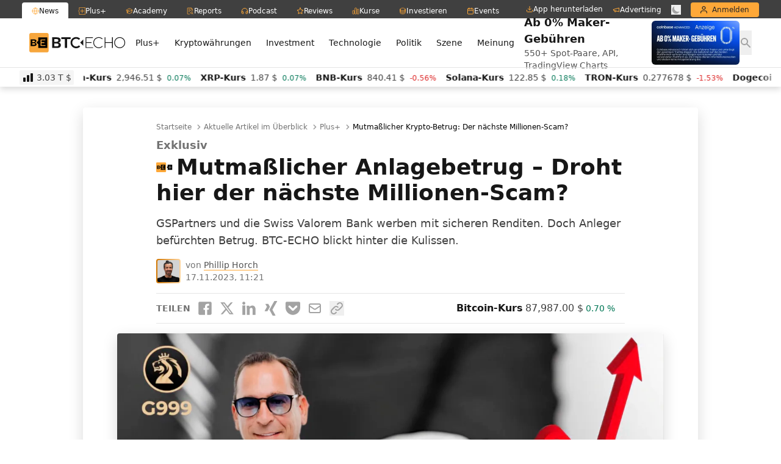

--- FILE ---
content_type: text/css; charset=UTF-8
request_url: https://www.btc-echo.de/wp-content/themes/btce30tw/assets/css/styles.css
body_size: 15876
content:
*,:after,:before{--tw-border-spacing-x:0;--tw-border-spacing-y:0;--tw-translate-x:0;--tw-translate-y:0;--tw-rotate:0;--tw-skew-x:0;--tw-skew-y:0;--tw-scale-x:1;--tw-scale-y:1;--tw-pan-x: ;--tw-pan-y: ;--tw-pinch-zoom: ;--tw-scroll-snap-strictness:proximity;--tw-gradient-from-position: ;--tw-gradient-via-position: ;--tw-gradient-to-position: ;--tw-ordinal: ;--tw-slashed-zero: ;--tw-numeric-figure: ;--tw-numeric-spacing: ;--tw-numeric-fraction: ;--tw-ring-inset: ;--tw-ring-offset-width:0px;--tw-ring-offset-color:#fff;--tw-ring-color:rgba(59,130,246,.5);--tw-ring-offset-shadow:0 0 #0000;--tw-ring-shadow:0 0 #0000;--tw-shadow:0 0 #0000;--tw-shadow-colored:0 0 #0000;--tw-blur: ;--tw-brightness: ;--tw-contrast: ;--tw-grayscale: ;--tw-hue-rotate: ;--tw-invert: ;--tw-saturate: ;--tw-sepia: ;--tw-drop-shadow: ;--tw-backdrop-blur: ;--tw-backdrop-brightness: ;--tw-backdrop-contrast: ;--tw-backdrop-grayscale: ;--tw-backdrop-hue-rotate: ;--tw-backdrop-invert: ;--tw-backdrop-opacity: ;--tw-backdrop-saturate: ;--tw-backdrop-sepia: ;--tw-contain-size: ;--tw-contain-layout: ;--tw-contain-paint: ;--tw-contain-style: }::backdrop{--tw-border-spacing-x:0;--tw-border-spacing-y:0;--tw-translate-x:0;--tw-translate-y:0;--tw-rotate:0;--tw-skew-x:0;--tw-skew-y:0;--tw-scale-x:1;--tw-scale-y:1;--tw-pan-x: ;--tw-pan-y: ;--tw-pinch-zoom: ;--tw-scroll-snap-strictness:proximity;--tw-gradient-from-position: ;--tw-gradient-via-position: ;--tw-gradient-to-position: ;--tw-ordinal: ;--tw-slashed-zero: ;--tw-numeric-figure: ;--tw-numeric-spacing: ;--tw-numeric-fraction: ;--tw-ring-inset: ;--tw-ring-offset-width:0px;--tw-ring-offset-color:#fff;--tw-ring-color:rgba(59,130,246,.5);--tw-ring-offset-shadow:0 0 #0000;--tw-ring-shadow:0 0 #0000;--tw-shadow:0 0 #0000;--tw-shadow-colored:0 0 #0000;--tw-blur: ;--tw-brightness: ;--tw-contrast: ;--tw-grayscale: ;--tw-hue-rotate: ;--tw-invert: ;--tw-saturate: ;--tw-sepia: ;--tw-drop-shadow: ;--tw-backdrop-blur: ;--tw-backdrop-brightness: ;--tw-backdrop-contrast: ;--tw-backdrop-grayscale: ;--tw-backdrop-hue-rotate: ;--tw-backdrop-invert: ;--tw-backdrop-opacity: ;--tw-backdrop-saturate: ;--tw-backdrop-sepia: ;--tw-contain-size: ;--tw-contain-layout: ;--tw-contain-paint: ;--tw-contain-style: }
/*! tailwindcss v3.4.18 | MIT License | https://tailwindcss.com*/*,:after,:before{box-sizing:border-box;border:0 solid #e5e5e5}:after,:before{--tw-content:""}:host,html{line-height:1.5;-webkit-text-size-adjust:100%;-moz-tab-size:4;-o-tab-size:4;tab-size:4;font-family:ui-sans-serif,system-ui,sans-serif,Apple Color Emoji,Segoe UI Emoji,Segoe UI Symbol,Noto Color Emoji;font-feature-settings:normal;font-variation-settings:normal;-webkit-tap-highlight-color:transparent}body{margin:0;line-height:inherit}hr{height:0;color:inherit;border-top-width:1px}abbr:where([title]){-webkit-text-decoration:underline dotted;text-decoration:underline dotted}h1,h2,h3,h4,h5,h6{font-size:inherit;font-weight:inherit}a{color:inherit;text-decoration:inherit}b,strong{font-weight:bolder}code,kbd,pre,samp{font-family:ui-monospace,SFMono-Regular,Menlo,Monaco,Consolas,Liberation Mono,Courier New,monospace;font-feature-settings:normal;font-variation-settings:normal;font-size:1em}small{font-size:80%}sub,sup{font-size:75%;line-height:0;position:relative;vertical-align:baseline}sub{bottom:-.25em}sup{top:-.5em}table{text-indent:0;border-color:inherit;border-collapse:collapse}button,input,optgroup,select,textarea{font-family:inherit;font-feature-settings:inherit;font-variation-settings:inherit;font-size:100%;font-weight:inherit;line-height:inherit;letter-spacing:inherit;color:inherit;margin:0;padding:0}button,select{text-transform:none}button,input:where([type=button]),input:where([type=reset]),input:where([type=submit]){-webkit-appearance:button;background-color:transparent;background-image:none}:-moz-focusring{outline:auto}:-moz-ui-invalid{box-shadow:none}progress{vertical-align:baseline}::-webkit-inner-spin-button,::-webkit-outer-spin-button{height:auto}[type=search]{-webkit-appearance:textfield;outline-offset:-2px}::-webkit-search-decoration{-webkit-appearance:none}::-webkit-file-upload-button{-webkit-appearance:button;font:inherit}summary{display:list-item}blockquote,dd,dl,figure,h1,h2,h3,h4,h5,h6,hr,p,pre{margin:0}fieldset{margin:0}fieldset,legend{padding:0}menu,ol,ul{list-style:none;margin:0;padding:0}dialog{padding:0}textarea{resize:vertical}input::-moz-placeholder,textarea::-moz-placeholder{opacity:1;color:#a3a3a3}input::placeholder,textarea::placeholder{opacity:1;color:#a3a3a3}[role=button],button{cursor:pointer}:disabled{cursor:default}audio,canvas,embed,iframe,img,object,svg,video{display:block;vertical-align:middle}img,video{max-width:100%;height:auto}[hidden]:where(:not([hidden=until-found])){display:none}.entry-content>.btcee-artikel-desktop-iqadtile4,.entry-content>.btcee-artikel-desktop-iqadtile41,.entry-content>.btcee-artikel-desktop-iqadtile42,.entry-content>.btcee-artikel-desktop-iqadtile43,.entry-content>.btcee-artikel-desktop-iqadtile99,.entry-content>.btcee-artikel-desktop-iqadtile991,.entry-content>.btcee-newsticker-desktop-iqadtile4{margin-left:-26.5%;display:flex;max-width:63rem!important;justify-content:center;overflow:hidden}@media (min-width:1024px){.entry-content>.btcee-artikel-desktop-iqadtile4,.entry-content>.btcee-artikel-desktop-iqadtile41,.entry-content>.btcee-artikel-desktop-iqadtile42,.entry-content>.btcee-artikel-desktop-iqadtile43,.entry-content>.btcee-artikel-desktop-iqadtile99,.entry-content>.btcee-artikel-desktop-iqadtile991,.entry-content>.btcee-newsticker-desktop-iqadtile4{width:63rem}}.entry-content .btce-ad-mob{margin-left:-1rem;margin-right:-1rem}x-cloak{display:none}[data-type=mobile]{max-width:100vw}html{scroll-behavior:smooth;scroll-padding-top:2.5em}[x-cloak]{display:none}.btce-stop:hover{animation-play-state:paused}#primary h1,#primary h2,#primary h3,#primary h4,#primary h5,#primary h6{font-family:Inter var,ui-sans-serif,system-ui,sans-serif,Apple Color Emoji,Segoe UI Emoji,Segoe UI Symbol,Noto Color Emoji;font-weight:700;--tw-text-opacity:1;color:rgb(23 23 23/var(--tw-text-opacity,1))}#primary h1:is(.bt-dark *),#primary h2:is(.bt-dark *),#primary h3:is(.bt-dark *),#primary h4:is(.bt-dark *),#primary h5:is(.bt-dark *),#primary h6:is(.bt-dark *){--tw-text-opacity:1;color:rgb(245 245 245/var(--tw-text-opacity,1))}#primary h1{margin-bottom:.25rem;font-size:1.875rem;line-height:2.25rem}@media (min-width:768px){#primary h1{margin-bottom:.5rem;font-size:2.25rem;line-height:2.5rem}}@media (min-width:1024px){#primary h1{font-size:2.25rem;line-height:2.5rem}}#primary h2{margin-bottom:.25rem;font-size:1.5rem;line-height:2rem}@media (min-width:768px){#primary h2{margin-bottom:.5rem;font-size:1.875rem;line-height:2.25rem}}@media (min-width:1024px){#primary h2{font-size:1.875rem;line-height:2.25rem}}#primary p:is(.bt-dark *){--tw-text-opacity:1;color:rgb(212 212 212/var(--tw-text-opacity,1))}.highcharts-background{--tw-bg-opacity:1;background-color:rgb(255 255 255/var(--tw-bg-opacity,1))}.highcharts-background:is(.bt-dark *){--tw-bg-opacity:1;background-color:rgb(38 38 38/var(--tw-bg-opacity,1))}.highcharts-root{--tw-text-opacity:1;color:rgb(23 23 23/var(--tw-text-opacity,1));fill:#171717}.bt-dark .highcharts-root{--tw-text-opacity:1;color:rgb(245 245 245/var(--tw-text-opacity,1));fill:#f5f5f5}.bt-dark .page-id-66376 h1.has-background-background-color{--tw-bg-opacity:1!important;background-color:rgb(38 38 38/var(--tw-bg-opacity,1))!important}.page-id-66376 #primary h1.has-background{margin-top:.5rem;margin-bottom:0;padding:.5rem}@media (min-width:1024px){.page-id-66376 #primary h1.has-background{border-top-left-radius:.125rem;border-top-right-radius:.125rem}}body.admin-bar.logged-in>header{padding-top:2rem}@media (min-width:640px){body.admin-bar.logged-in>#primary{padding-top:2rem}}body.admin-bar.logged-in>#wpadminbar{z-index:2147483642!important}.bt-noscrollbar::-webkit-scrollbar,.scrollbar-hide::-webkit-scrollbar{display:none}.bt-noscrollbar,.scrollbar-hide{-ms-overflow-style:none;scrollbar-width:none}#baguetteBox-overlay{z-index:2147483641}#baguetteBox-overlay .full-image img{max-width:90%}#sby_lightbox,.yottie.yottie-popup{z-index:2147483647!important}.bt-prose{color:var(--tw-prose-body);max-width:65ch}.bt-prose :where(p):not(:where([class~=bt-not-prose],[class~=bt-not-prose] *)){margin-top:1.25em;margin-bottom:1.25em}.bt-prose :where([class~=lead]):not(:where([class~=bt-not-prose],[class~=bt-not-prose] *)){color:var(--tw-prose-lead);font-size:1.25em;line-height:1.6;margin-top:1.2em;margin-bottom:1.2em}.bt-prose :where(a):not(:where([class~=bt-not-prose],[class~=bt-not-prose] *)){color:var(--tw-prose-links);text-decoration:underline;font-weight:500}.bt-prose :where(strong):not(:where([class~=bt-not-prose],[class~=bt-not-prose] *)){color:var(--tw-prose-bold);font-weight:600}.bt-prose :where(a strong):not(:where([class~=bt-not-prose],[class~=bt-not-prose] *)){color:inherit}.bt-prose :where(blockquote strong):not(:where([class~=bt-not-prose],[class~=bt-not-prose] *)){color:inherit}.bt-prose :where(thead th strong):not(:where([class~=bt-not-prose],[class~=bt-not-prose] *)){color:inherit}.bt-prose :where(ol):not(:where([class~=bt-not-prose],[class~=bt-not-prose] *)){list-style-type:decimal;margin-top:1.25em;margin-bottom:1.25em;padding-inline-start:1.625em}.bt-prose :where(ol[type=A]):not(:where([class~=bt-not-prose],[class~=bt-not-prose] *)){list-style-type:upper-alpha}.bt-prose :where(ol[type=a]):not(:where([class~=bt-not-prose],[class~=bt-not-prose] *)){list-style-type:lower-alpha}.bt-prose :where(ol[type=A s]):not(:where([class~=bt-not-prose],[class~=bt-not-prose] *)){list-style-type:upper-alpha}.bt-prose :where(ol[type=a s]):not(:where([class~=bt-not-prose],[class~=bt-not-prose] *)){list-style-type:lower-alpha}.bt-prose :where(ol[type=I]):not(:where([class~=bt-not-prose],[class~=bt-not-prose] *)){list-style-type:upper-roman}.bt-prose :where(ol[type=i]):not(:where([class~=bt-not-prose],[class~=bt-not-prose] *)){list-style-type:lower-roman}.bt-prose :where(ol[type=I s]):not(:where([class~=bt-not-prose],[class~=bt-not-prose] *)){list-style-type:upper-roman}.bt-prose :where(ol[type=i s]):not(:where([class~=bt-not-prose],[class~=bt-not-prose] *)){list-style-type:lower-roman}.bt-prose :where(ol[type="1"]):not(:where([class~=bt-not-prose],[class~=bt-not-prose] *)){list-style-type:decimal}.bt-prose :where(ul):not(:where([class~=bt-not-prose],[class~=bt-not-prose] *)){list-style-type:disc;margin-top:1.25em;margin-bottom:1.25em;padding-inline-start:1.625em}.bt-prose :where(ol>li):not(:where([class~=bt-not-prose],[class~=bt-not-prose] *))::marker{font-weight:400;color:var(--tw-prose-counters)}.bt-prose :where(ul>li):not(:where([class~=bt-not-prose],[class~=bt-not-prose] *))::marker{color:var(--tw-prose-bullets)}.bt-prose :where(dt):not(:where([class~=bt-not-prose],[class~=bt-not-prose] *)){color:var(--tw-prose-headings);font-weight:600;margin-top:1.25em}.bt-prose :where(hr):not(:where([class~=bt-not-prose],[class~=bt-not-prose] *)){border-color:var(--tw-prose-hr);border-top-width:1px;margin-top:3em;margin-bottom:3em}.bt-prose :where(blockquote):not(:where([class~=bt-not-prose],[class~=bt-not-prose] *)){font-weight:500;font-style:italic;color:var(--tw-prose-quotes);border-inline-start-width:.25rem;border-inline-start-color:var(--tw-prose-quote-borders);quotes:"\201C""\201D""\2018""\2019";margin-top:1.6em;margin-bottom:1.6em;padding-inline-start:1em}.bt-prose :where(blockquote p:first-of-type):not(:where([class~=bt-not-prose],[class~=bt-not-prose] *)):before{content:open-quote}.bt-prose :where(blockquote p:last-of-type):not(:where([class~=bt-not-prose],[class~=bt-not-prose] *)):after{content:close-quote}.bt-prose :where(h1):not(:where([class~=bt-not-prose],[class~=bt-not-prose] *)){color:var(--tw-prose-headings);font-weight:800;font-size:2.25em;margin-top:0;margin-bottom:.8888889em;line-height:1.1111111}.bt-prose :where(h1 strong):not(:where([class~=bt-not-prose],[class~=bt-not-prose] *)){font-weight:900;color:inherit}.bt-prose :where(h2):not(:where([class~=bt-not-prose],[class~=bt-not-prose] *)){color:var(--tw-prose-headings);font-weight:700;font-size:1.5em;margin-top:2em;margin-bottom:1em;line-height:1.3333333}.bt-prose :where(h2 strong):not(:where([class~=bt-not-prose],[class~=bt-not-prose] *)){font-weight:800;color:inherit}.bt-prose :where(h3):not(:where([class~=bt-not-prose],[class~=bt-not-prose] *)){color:var(--tw-prose-headings);font-weight:600;font-size:1.25em;margin-top:1.6em;margin-bottom:.6em;line-height:1.6}.bt-prose :where(h3 strong):not(:where([class~=bt-not-prose],[class~=bt-not-prose] *)){font-weight:700;color:inherit}.bt-prose :where(h4):not(:where([class~=bt-not-prose],[class~=bt-not-prose] *)){color:var(--tw-prose-headings);font-weight:600;margin-top:1.5em;margin-bottom:.5em;line-height:1.5}.bt-prose :where(h4 strong):not(:where([class~=bt-not-prose],[class~=bt-not-prose] *)){font-weight:700;color:inherit}.bt-prose :where(img):not(:where([class~=bt-not-prose],[class~=bt-not-prose] *)){margin-top:2em;margin-bottom:2em}.bt-prose :where(picture):not(:where([class~=bt-not-prose],[class~=bt-not-prose] *)){display:block;margin-top:2em;margin-bottom:2em}.bt-prose :where(video):not(:where([class~=bt-not-prose],[class~=bt-not-prose] *)){margin-top:2em;margin-bottom:2em}.bt-prose :where(kbd):not(:where([class~=bt-not-prose],[class~=bt-not-prose] *)){font-weight:500;font-family:inherit;color:var(--tw-prose-kbd);box-shadow:0 0 0 1px rgb(var(--tw-prose-kbd-shadows)/10%),0 3px 0 rgb(var(--tw-prose-kbd-shadows)/10%);font-size:.875em;border-radius:.3125rem;padding-top:.1875em;padding-inline-end:.375em;padding-bottom:.1875em;padding-inline-start:.375em}.bt-prose :where(code):not(:where([class~=bt-not-prose],[class~=bt-not-prose] *)){color:var(--tw-prose-code);font-weight:600;font-size:.875em}.bt-prose :where(code):not(:where([class~=bt-not-prose],[class~=bt-not-prose] *)):before{content:"`"}.bt-prose :where(code):not(:where([class~=bt-not-prose],[class~=bt-not-prose] *)):after{content:"`"}.bt-prose :where(a code):not(:where([class~=bt-not-prose],[class~=bt-not-prose] *)){color:inherit}.bt-prose :where(h1 code):not(:where([class~=bt-not-prose],[class~=bt-not-prose] *)){color:inherit}.bt-prose :where(h2 code):not(:where([class~=bt-not-prose],[class~=bt-not-prose] *)){color:inherit;font-size:.875em}.bt-prose :where(h3 code):not(:where([class~=bt-not-prose],[class~=bt-not-prose] *)){color:inherit;font-size:.9em}.bt-prose :where(h4 code):not(:where([class~=bt-not-prose],[class~=bt-not-prose] *)){color:inherit}.bt-prose :where(blockquote code):not(:where([class~=bt-not-prose],[class~=bt-not-prose] *)){color:inherit}.bt-prose :where(thead th code):not(:where([class~=bt-not-prose],[class~=bt-not-prose] *)){color:inherit}.bt-prose :where(pre):not(:where([class~=bt-not-prose],[class~=bt-not-prose] *)){color:var(--tw-prose-pre-code);background-color:var(--tw-prose-pre-bg);overflow-x:auto;font-weight:400;font-size:.875em;line-height:1.7142857;margin-top:1.7142857em;margin-bottom:1.7142857em;border-radius:.375rem;padding-top:.8571429em;padding-inline-end:1.1428571em;padding-bottom:.8571429em;padding-inline-start:1.1428571em}.bt-prose :where(pre code):not(:where([class~=bt-not-prose],[class~=bt-not-prose] *)){background-color:transparent;border-width:0;border-radius:0;padding:0;font-weight:inherit;color:inherit;font-size:inherit;font-family:inherit;line-height:inherit}.bt-prose :where(pre code):not(:where([class~=bt-not-prose],[class~=bt-not-prose] *)):before{content:none}.bt-prose :where(pre code):not(:where([class~=bt-not-prose],[class~=bt-not-prose] *)):after{content:none}.bt-prose :where(table):not(:where([class~=bt-not-prose],[class~=bt-not-prose] *)){width:100%;table-layout:auto;margin-top:2em;margin-bottom:2em;font-size:.875em;line-height:1.7142857}.bt-prose :where(thead):not(:where([class~=bt-not-prose],[class~=bt-not-prose] *)){border-bottom-width:1px;border-bottom-color:var(--tw-prose-th-borders)}.bt-prose :where(thead th):not(:where([class~=bt-not-prose],[class~=bt-not-prose] *)){color:var(--tw-prose-headings);font-weight:600;vertical-align:bottom;padding-inline-end:.5714286em;padding-bottom:.5714286em;padding-inline-start:.5714286em}.bt-prose :where(tbody tr):not(:where([class~=bt-not-prose],[class~=bt-not-prose] *)){border-bottom-width:1px;border-bottom-color:var(--tw-prose-td-borders)}.bt-prose :where(tbody tr:last-child):not(:where([class~=bt-not-prose],[class~=bt-not-prose] *)){border-bottom-width:0}.bt-prose :where(tbody td):not(:where([class~=bt-not-prose],[class~=bt-not-prose] *)){vertical-align:baseline}.bt-prose :where(tfoot):not(:where([class~=bt-not-prose],[class~=bt-not-prose] *)){border-top-width:1px;border-top-color:var(--tw-prose-th-borders)}.bt-prose :where(tfoot td):not(:where([class~=bt-not-prose],[class~=bt-not-prose] *)){vertical-align:top}.bt-prose :where(th,td):not(:where([class~=bt-not-prose],[class~=bt-not-prose] *)){text-align:start}.bt-prose :where(figure>*):not(:where([class~=bt-not-prose],[class~=bt-not-prose] *)){margin-top:0;margin-bottom:0}.bt-prose :where(figcaption):not(:where([class~=bt-not-prose],[class~=bt-not-prose] *)){color:var(--tw-prose-captions);font-size:.875em;line-height:1.4285714;margin-top:.8571429em}.bt-prose{--tw-prose-body:#374151;--tw-prose-headings:#111827;--tw-prose-lead:#4b5563;--tw-prose-links:#111827;--tw-prose-bold:#111827;--tw-prose-counters:#6b7280;--tw-prose-bullets:#d1d5db;--tw-prose-hr:#e5e7eb;--tw-prose-quotes:#111827;--tw-prose-quote-borders:#e5e7eb;--tw-prose-captions:#6b7280;--tw-prose-kbd:#111827;--tw-prose-kbd-shadows:17 24 39;--tw-prose-code:#111827;--tw-prose-pre-code:#e5e7eb;--tw-prose-pre-bg:#1f2937;--tw-prose-th-borders:#d1d5db;--tw-prose-td-borders:#e5e7eb;--tw-prose-invert-body:#d1d5db;--tw-prose-invert-headings:#fff;--tw-prose-invert-lead:#9ca3af;--tw-prose-invert-links:#fff;--tw-prose-invert-bold:#fff;--tw-prose-invert-counters:#9ca3af;--tw-prose-invert-bullets:#4b5563;--tw-prose-invert-hr:#374151;--tw-prose-invert-quotes:#f3f4f6;--tw-prose-invert-quote-borders:#374151;--tw-prose-invert-captions:#9ca3af;--tw-prose-invert-kbd:#fff;--tw-prose-invert-kbd-shadows:255 255 255;--tw-prose-invert-code:#fff;--tw-prose-invert-pre-code:#d1d5db;--tw-prose-invert-pre-bg:rgba(0,0,0,.5);--tw-prose-invert-th-borders:#4b5563;--tw-prose-invert-td-borders:#374151;font-size:1rem;line-height:1.75}.bt-prose :where(picture>img):not(:where([class~=bt-not-prose],[class~=bt-not-prose] *)){margin-top:0;margin-bottom:0}.bt-prose :where(li):not(:where([class~=bt-not-prose],[class~=bt-not-prose] *)){margin-top:.5em;margin-bottom:.5em}.bt-prose :where(ol>li):not(:where([class~=bt-not-prose],[class~=bt-not-prose] *)){padding-inline-start:.375em}.bt-prose :where(ul>li):not(:where([class~=bt-not-prose],[class~=bt-not-prose] *)){padding-inline-start:.375em}.bt-prose :where(.bt-prose>ul>li p):not(:where([class~=bt-not-prose],[class~=bt-not-prose] *)){margin-top:.75em;margin-bottom:.75em}.bt-prose :where(.bt-prose>ul>li>p:first-child):not(:where([class~=bt-not-prose],[class~=bt-not-prose] *)){margin-top:1.25em}.bt-prose :where(.bt-prose>ul>li>p:last-child):not(:where([class~=bt-not-prose],[class~=bt-not-prose] *)){margin-bottom:1.25em}.bt-prose :where(.bt-prose>ol>li>p:first-child):not(:where([class~=bt-not-prose],[class~=bt-not-prose] *)){margin-top:1.25em}.bt-prose :where(.bt-prose>ol>li>p:last-child):not(:where([class~=bt-not-prose],[class~=bt-not-prose] *)){margin-bottom:1.25em}.bt-prose :where(ul ul,ul ol,ol ul,ol ol):not(:where([class~=bt-not-prose],[class~=bt-not-prose] *)){margin-top:.75em;margin-bottom:.75em}.bt-prose :where(dl):not(:where([class~=bt-not-prose],[class~=bt-not-prose] *)){margin-top:1.25em;margin-bottom:1.25em}.bt-prose :where(dd):not(:where([class~=bt-not-prose],[class~=bt-not-prose] *)){margin-top:.5em;padding-inline-start:1.625em}.bt-prose :where(hr+*):not(:where([class~=bt-not-prose],[class~=bt-not-prose] *)){margin-top:0}.bt-prose :where(h2+*):not(:where([class~=bt-not-prose],[class~=bt-not-prose] *)){margin-top:0}.bt-prose :where(h3+*):not(:where([class~=bt-not-prose],[class~=bt-not-prose] *)){margin-top:0}.bt-prose :where(h4+*):not(:where([class~=bt-not-prose],[class~=bt-not-prose] *)){margin-top:0}.bt-prose :where(thead th:first-child):not(:where([class~=bt-not-prose],[class~=bt-not-prose] *)){padding-inline-start:0}.bt-prose :where(thead th:last-child):not(:where([class~=bt-not-prose],[class~=bt-not-prose] *)){padding-inline-end:0}.bt-prose :where(tbody td,tfoot td):not(:where([class~=bt-not-prose],[class~=bt-not-prose] *)){padding-top:.5714286em;padding-inline-end:.5714286em;padding-bottom:.5714286em;padding-inline-start:.5714286em}.bt-prose :where(tbody td:first-child,tfoot td:first-child):not(:where([class~=bt-not-prose],[class~=bt-not-prose] *)){padding-inline-start:0}.bt-prose :where(tbody td:last-child,tfoot td:last-child):not(:where([class~=bt-not-prose],[class~=bt-not-prose] *)){padding-inline-end:0}.bt-prose :where(figure):not(:where([class~=bt-not-prose],[class~=bt-not-prose] *)){margin-top:2em;margin-bottom:2em}.bt-prose :where(.bt-prose>:first-child):not(:where([class~=bt-not-prose],[class~=bt-not-prose] *)){margin-top:0}.bt-prose :where(.bt-prose>:last-child):not(:where([class~=bt-not-prose],[class~=bt-not-prose] *)){margin-bottom:0}.bt-prose-sm{font-size:.875rem;line-height:1.7142857}.bt-prose-sm :where(p):not(:where([class~=bt-not-prose],[class~=bt-not-prose] *)){margin-top:1.1428571em;margin-bottom:1.1428571em}.bt-prose-sm :where([class~=lead]):not(:where([class~=bt-not-prose],[class~=bt-not-prose] *)){font-size:1.2857143em;line-height:1.5555556;margin-top:.8888889em;margin-bottom:.8888889em}.bt-prose-sm :where(blockquote):not(:where([class~=bt-not-prose],[class~=bt-not-prose] *)){margin-top:1.3333333em;margin-bottom:1.3333333em;padding-inline-start:1.1111111em}.bt-prose-sm :where(h1):not(:where([class~=bt-not-prose],[class~=bt-not-prose] *)){font-size:2.1428571em;margin-top:0;margin-bottom:.8em;line-height:1.2}.bt-prose-sm :where(h2):not(:where([class~=bt-not-prose],[class~=bt-not-prose] *)){font-size:1.4285714em;margin-top:1.6em;margin-bottom:.8em;line-height:1.4}.bt-prose-sm :where(h3):not(:where([class~=bt-not-prose],[class~=bt-not-prose] *)){font-size:1.2857143em;margin-top:1.5555556em;margin-bottom:.4444444em;line-height:1.5555556}.bt-prose-sm :where(h4):not(:where([class~=bt-not-prose],[class~=bt-not-prose] *)){margin-top:1.4285714em;margin-bottom:.5714286em;line-height:1.4285714}.bt-prose-sm :where(img):not(:where([class~=bt-not-prose],[class~=bt-not-prose] *)){margin-top:1.7142857em;margin-bottom:1.7142857em}.bt-prose-sm :where(picture):not(:where([class~=bt-not-prose],[class~=bt-not-prose] *)){margin-top:1.7142857em;margin-bottom:1.7142857em}.bt-prose-sm :where(picture>img):not(:where([class~=bt-not-prose],[class~=bt-not-prose] *)){margin-top:0;margin-bottom:0}.bt-prose-sm :where(video):not(:where([class~=bt-not-prose],[class~=bt-not-prose] *)){margin-top:1.7142857em;margin-bottom:1.7142857em}.bt-prose-sm :where(kbd):not(:where([class~=bt-not-prose],[class~=bt-not-prose] *)){font-size:.8571429em;border-radius:.3125rem;padding-top:.1428571em;padding-inline-end:.3571429em;padding-bottom:.1428571em;padding-inline-start:.3571429em}.bt-prose-sm :where(code):not(:where([class~=bt-not-prose],[class~=bt-not-prose] *)){font-size:.8571429em}.bt-prose-sm :where(h2 code):not(:where([class~=bt-not-prose],[class~=bt-not-prose] *)){font-size:.9em}.bt-prose-sm :where(h3 code):not(:where([class~=bt-not-prose],[class~=bt-not-prose] *)){font-size:.8888889em}.bt-prose-sm :where(pre):not(:where([class~=bt-not-prose],[class~=bt-not-prose] *)){font-size:.8571429em;line-height:1.6666667;margin-top:1.6666667em;margin-bottom:1.6666667em;border-radius:.25rem;padding-top:.6666667em;padding-inline-end:1em;padding-bottom:.6666667em;padding-inline-start:1em}.bt-prose-sm :where(ol):not(:where([class~=bt-not-prose],[class~=bt-not-prose] *)){margin-top:1.1428571em;margin-bottom:1.1428571em;padding-inline-start:1.5714286em}.bt-prose-sm :where(ul):not(:where([class~=bt-not-prose],[class~=bt-not-prose] *)){margin-top:1.1428571em;margin-bottom:1.1428571em;padding-inline-start:1.5714286em}.bt-prose-sm :where(li):not(:where([class~=bt-not-prose],[class~=bt-not-prose] *)){margin-top:.2857143em;margin-bottom:.2857143em}.bt-prose-sm :where(ol>li):not(:where([class~=bt-not-prose],[class~=bt-not-prose] *)){padding-inline-start:.4285714em}.bt-prose-sm :where(ul>li):not(:where([class~=bt-not-prose],[class~=bt-not-prose] *)){padding-inline-start:.4285714em}.bt-prose-sm :where(.bt-prose-sm>ul>li p):not(:where([class~=bt-not-prose],[class~=bt-not-prose] *)){margin-top:.5714286em;margin-bottom:.5714286em}.bt-prose-sm :where(.bt-prose-sm>ul>li>p:first-child):not(:where([class~=bt-not-prose],[class~=bt-not-prose] *)){margin-top:1.1428571em}.bt-prose-sm :where(.bt-prose-sm>ul>li>p:last-child):not(:where([class~=bt-not-prose],[class~=bt-not-prose] *)){margin-bottom:1.1428571em}.bt-prose-sm :where(.bt-prose-sm>ol>li>p:first-child):not(:where([class~=bt-not-prose],[class~=bt-not-prose] *)){margin-top:1.1428571em}.bt-prose-sm :where(.bt-prose-sm>ol>li>p:last-child):not(:where([class~=bt-not-prose],[class~=bt-not-prose] *)){margin-bottom:1.1428571em}.bt-prose-sm :where(ul ul,ul ol,ol ul,ol ol):not(:where([class~=bt-not-prose],[class~=bt-not-prose] *)){margin-top:.5714286em;margin-bottom:.5714286em}.bt-prose-sm :where(dl):not(:where([class~=bt-not-prose],[class~=bt-not-prose] *)){margin-top:1.1428571em;margin-bottom:1.1428571em}.bt-prose-sm :where(dt):not(:where([class~=bt-not-prose],[class~=bt-not-prose] *)){margin-top:1.1428571em}.bt-prose-sm :where(dd):not(:where([class~=bt-not-prose],[class~=bt-not-prose] *)){margin-top:.2857143em;padding-inline-start:1.5714286em}.bt-prose-sm :where(hr):not(:where([class~=bt-not-prose],[class~=bt-not-prose] *)){margin-top:2.8571429em;margin-bottom:2.8571429em}.bt-prose-sm :where(hr+*):not(:where([class~=bt-not-prose],[class~=bt-not-prose] *)){margin-top:0}.bt-prose-sm :where(h2+*):not(:where([class~=bt-not-prose],[class~=bt-not-prose] *)){margin-top:0}.bt-prose-sm :where(h3+*):not(:where([class~=bt-not-prose],[class~=bt-not-prose] *)){margin-top:0}.bt-prose-sm :where(h4+*):not(:where([class~=bt-not-prose],[class~=bt-not-prose] *)){margin-top:0}.bt-prose-sm :where(table):not(:where([class~=bt-not-prose],[class~=bt-not-prose] *)){font-size:.8571429em;line-height:1.5}.bt-prose-sm :where(thead th):not(:where([class~=bt-not-prose],[class~=bt-not-prose] *)){padding-inline-end:1em;padding-bottom:.6666667em;padding-inline-start:1em}.bt-prose-sm :where(thead th:first-child):not(:where([class~=bt-not-prose],[class~=bt-not-prose] *)){padding-inline-start:0}.bt-prose-sm :where(thead th:last-child):not(:where([class~=bt-not-prose],[class~=bt-not-prose] *)){padding-inline-end:0}.bt-prose-sm :where(tbody td,tfoot td):not(:where([class~=bt-not-prose],[class~=bt-not-prose] *)){padding-top:.6666667em;padding-inline-end:1em;padding-bottom:.6666667em;padding-inline-start:1em}.bt-prose-sm :where(tbody td:first-child,tfoot td:first-child):not(:where([class~=bt-not-prose],[class~=bt-not-prose] *)){padding-inline-start:0}.bt-prose-sm :where(tbody td:last-child,tfoot td:last-child):not(:where([class~=bt-not-prose],[class~=bt-not-prose] *)){padding-inline-end:0}.bt-prose-sm :where(figure):not(:where([class~=bt-not-prose],[class~=bt-not-prose] *)){margin-top:1.7142857em;margin-bottom:1.7142857em}.bt-prose-sm :where(figure>*):not(:where([class~=bt-not-prose],[class~=bt-not-prose] *)){margin-top:0;margin-bottom:0}.bt-prose-sm :where(figcaption):not(:where([class~=bt-not-prose],[class~=bt-not-prose] *)){font-size:.8571429em;line-height:1.3333333;margin-top:.6666667em}.bt-prose-sm :where(.bt-prose-sm>:first-child):not(:where([class~=bt-not-prose],[class~=bt-not-prose] *)){margin-top:0}.bt-prose-sm :where(.bt-prose-sm>:last-child):not(:where([class~=bt-not-prose],[class~=bt-not-prose] *)){margin-bottom:0}.bt-prose-neutral{--tw-prose-body:#404040;--tw-prose-headings:#171717;--tw-prose-lead:#525252;--tw-prose-links:#171717;--tw-prose-bold:#171717;--tw-prose-counters:#737373;--tw-prose-bullets:#d4d4d4;--tw-prose-hr:#e5e5e5;--tw-prose-quotes:#171717;--tw-prose-quote-borders:#e5e5e5;--tw-prose-captions:#737373;--tw-prose-kbd:#171717;--tw-prose-kbd-shadows:23 23 23;--tw-prose-code:#171717;--tw-prose-pre-code:#e5e5e5;--tw-prose-pre-bg:#262626;--tw-prose-th-borders:#d4d4d4;--tw-prose-td-borders:#e5e5e5;--tw-prose-invert-body:#d4d4d4;--tw-prose-invert-headings:#fff;--tw-prose-invert-lead:#a3a3a3;--tw-prose-invert-links:#fff;--tw-prose-invert-bold:#fff;--tw-prose-invert-counters:#a3a3a3;--tw-prose-invert-bullets:#525252;--tw-prose-invert-hr:#404040;--tw-prose-invert-quotes:#f5f5f5;--tw-prose-invert-quote-borders:#404040;--tw-prose-invert-captions:#a3a3a3;--tw-prose-invert-kbd:#fff;--tw-prose-invert-kbd-shadows:255 255 255;--tw-prose-invert-code:#fff;--tw-prose-invert-pre-code:#d4d4d4;--tw-prose-invert-pre-bg:rgba(0,0,0,.5);--tw-prose-invert-th-borders:#525252;--tw-prose-invert-td-borders:#404040}.entry-content>.alignfull{max-width:none}@media (min-width:1024px){.entry-content>.alignfull{max-width:56rem}}#primary-menu .menu-item a{font-weight:600;--tw-text-opacity:1;color:rgb(82 82 82/var(--tw-text-opacity,1));transition-property:color,background-color,border-color,text-decoration-color,fill,stroke;transition-timing-function:cubic-bezier(.4,0,.2,1);transition-duration:.15s;transition-timing-function:cubic-bezier(.4,0,1,1)}#primary-menu .menu-item a:hover{--tw-text-opacity:1;color:rgb(255 168 56/var(--tw-text-opacity,1))}#primary-menu .menu-item a:is(.bt-dark *){--tw-text-opacity:1;color:rgb(163 163 163/var(--tw-text-opacity,1))}#primary-menu .menu-item a:hover:is(.bt-dark *){--tw-text-opacity:1;color:rgb(255 168 56/var(--tw-text-opacity,1))}#primary-menu .menu-item button{display:inline-flex;-webkit-appearance:none;-moz-appearance:none;appearance:none;align-items:center;font-weight:600;--tw-text-opacity:1;color:rgb(82 82 82/var(--tw-text-opacity,1));transition-property:color,background-color,border-color,text-decoration-color,fill,stroke;transition-timing-function:cubic-bezier(.4,0,.2,1);transition-duration:.15s;transition-timing-function:cubic-bezier(.4,0,1,1)}#primary-menu .menu-item button:hover{--tw-text-opacity:1;color:rgb(255 168 56/var(--tw-text-opacity,1))}#primary-menu .menu-item button:focus{outline:2px solid transparent;outline-offset:2px}#primary-menu .menu-item button:is(.bt-dark *){--tw-text-opacity:1;color:rgb(163 163 163/var(--tw-text-opacity,1))}#primary-menu .menu-item button:hover:is(.bt-dark *){--tw-text-opacity:1;color:rgb(255 168 56/var(--tw-text-opacity,1))}#fixed-menu .menu-item-has-children,#primary-menu .menu-item-has-children{position:relative}#primary-menu .menu-item-has-children .sub-menu{position:absolute;left:0;top:2.25rem;z-index:40;min-width:112px}#primary-menu .menu-item-has-children .sub-menu>:not([hidden])~:not([hidden]){--tw-divide-y-reverse:0;border-top-width:calc(1px*(1 - var(--tw-divide-y-reverse)));border-bottom-width:calc(1px*var(--tw-divide-y-reverse));border-style:dashed;--tw-divide-opacity:1;border-color:rgb(229 229 229/var(--tw-divide-opacity,1))}#primary-menu .menu-item-has-children .sub-menu{border-bottom-right-radius:.125rem;border-bottom-left-radius:.125rem;--tw-bg-opacity:1;background-color:rgb(255 255 255/var(--tw-bg-opacity,1));--tw-shadow:0 1px 3px 0 rgba(0,0,0,.1),0 1px 2px -1px rgba(0,0,0,.1);--tw-shadow-colored:0 1px 3px 0 var(--tw-shadow-color),0 1px 2px -1px var(--tw-shadow-color);box-shadow:var(--tw-ring-offset-shadow,0 0 #0000),var(--tw-ring-shadow,0 0 #0000),var(--tw-shadow)}#primary-menu .menu-item-has-children .sub-menu:is(.bt-dark *){--tw-bg-opacity:1;background-color:rgb(64 64 64/var(--tw-bg-opacity,1))}#primary-menu .menu-item-has-children .sub-menu:hover:is(.bt-dark *){--tw-text-opacity:1;color:rgb(255 168 56/var(--tw-text-opacity,1))}#primary-menu .menu-item-has-children .sub-menu a{display:block;white-space:nowrap;padding:.5rem;font-size:.875rem;line-height:1.25rem;font-weight:600;--tw-text-opacity:1;color:rgb(115 115 115/var(--tw-text-opacity,1))}#primary-menu .menu-item-has-children .sub-menu a:hover{--tw-text-opacity:1;color:rgb(255 168 56/var(--tw-text-opacity,1))}#primary-menu .menu-item-has-children .sub-menu a:is(.bt-dark *){--tw-text-opacity:1;color:rgb(212 212 212/var(--tw-text-opacity,1))}#fixed-menu .menu-item a{font-weight:600;--tw-text-opacity:1;color:rgb(23 23 23/var(--tw-text-opacity,1));transition-property:color,background-color,border-color,text-decoration-color,fill,stroke;transition-timing-function:cubic-bezier(.4,0,.2,1);transition-duration:.15s;transition-timing-function:cubic-bezier(.4,0,1,1)}#fixed-menu .menu-item a:hover{--tw-text-opacity:1;color:rgb(245 245 245/var(--tw-text-opacity,1))}#fixed-menu .menu-item button{display:inline-flex;-webkit-appearance:none;-moz-appearance:none;appearance:none;align-items:center;font-weight:600;--tw-text-opacity:1;color:rgb(23 23 23/var(--tw-text-opacity,1));transition-property:color,background-color,border-color,text-decoration-color,fill,stroke;transition-timing-function:cubic-bezier(.4,0,.2,1);transition-duration:.15s;transition-timing-function:cubic-bezier(.4,0,1,1)}#fixed-menu .menu-item button:hover{--tw-text-opacity:1;color:rgb(245 245 245/var(--tw-text-opacity,1))}#fixed-menu .menu-item button:focus{outline:2px solid transparent;outline-offset:2px}#fixed-menu .menu-item-has-children .sub-menu{position:absolute;left:0;top:2.25rem;z-index:40;min-width:112px}#fixed-menu .menu-item-has-children .sub-menu>:not([hidden])~:not([hidden]){--tw-divide-y-reverse:0;border-top-width:calc(1px*(1 - var(--tw-divide-y-reverse)));border-bottom-width:calc(1px*var(--tw-divide-y-reverse));border-style:dashed;--tw-divide-opacity:1;border-color:rgb(229 229 229/var(--tw-divide-opacity,1))}#fixed-menu .menu-item-has-children .sub-menu{border-bottom-right-radius:.125rem;border-bottom-left-radius:.125rem;--tw-bg-opacity:1;background-color:rgb(255 255 255/var(--tw-bg-opacity,1));--tw-shadow:0 1px 3px 0 rgba(0,0,0,.1),0 1px 2px -1px rgba(0,0,0,.1);--tw-shadow-colored:0 1px 3px 0 var(--tw-shadow-color),0 1px 2px -1px var(--tw-shadow-color);box-shadow:var(--tw-ring-offset-shadow,0 0 #0000),var(--tw-ring-shadow,0 0 #0000),var(--tw-shadow)}#fixed-menu .menu-item-has-children .sub-menu a{display:block;white-space:nowrap;padding:.5rem;font-size:.875rem;line-height:1.25rem;font-weight:600;--tw-text-opacity:1;color:rgb(115 115 115/var(--tw-text-opacity,1))}#fixed-menu .menu-item-has-children .sub-menu a:hover{--tw-text-opacity:1;color:rgb(255 168 56/var(--tw-text-opacity,1))}#secondary .btc-secondary-item a{display:block;padding:.5rem;font-size:.875rem;line-height:1.25rem;font-weight:500;--tw-text-opacity:1;color:rgb(82 82 82/var(--tw-text-opacity,1))}#secondary .btc-secondary-item a:hover{--tw-text-opacity:1;color:rgb(255 146 5/var(--tw-text-opacity,1))}#secondary .btc-secondary-item a:is(.bt-dark *){--tw-text-opacity:1;color:rgb(163 163 163/var(--tw-text-opacity,1))}#secondary .btc-secondary-item a:hover:is(.bt-dark *){--tw-text-opacity:1;color:rgb(255 168 56/var(--tw-text-opacity,1))}.page .btce30tw-breadcrumbs{overflow-x:auto;overflow-y:hidden}.btce30tw-breadcrumbs li,.btce30tw-breadcrumbs li span,.btce30tw-breadcrumbs span{display:flex;align-items:center}.btce30tw-breadcrumbs span.breadcrumb_last{white-space:nowrap}.btce30tw-breadcrumbs a,.btce30tw-breadcrumbs li a{white-space:nowrap;font-size:.75rem;line-height:1rem;--tw-text-opacity:1;color:rgb(115 115 115/var(--tw-text-opacity,1))}.btce30tw-breadcrumbs a:hover,.btce30tw-breadcrumbs li a:hover{--tw-text-opacity:1;color:rgb(64 64 64/var(--tw-text-opacity,1))}.btce30tw-breadcrumbs a:is(.bt-dark *),.btce30tw-breadcrumbs li a:is(.bt-dark *){--tw-text-opacity:1;color:rgb(212 212 212/var(--tw-text-opacity,1))}.btce30tw-breadcrumbs a:hover:is(.bt-dark *),.btce30tw-breadcrumbs li a:hover:is(.bt-dark *){--tw-text-opacity:1;color:rgb(163 163 163/var(--tw-text-opacity,1))}.btce30tw-breadcrumbs .breadcrumb_last{white-space:nowrap;font-size:.75rem;line-height:1rem}.entry-content .btce-ad-mob--ctn,.entry-content .btcee-artikel-mobile-iqadtile3 .ad-container,.entry-content .btcee-artikel-mobile-iqadtile4 .ad-container,.entry-content .btcee-artikel-mobile-iqadtile41 .ad-container,.entry-content .btcee-artikel-mobile-iqadtile42 .ad-container,.entry-content .btcee-artikel-mobile-iqadtile43 .ad-container{min-height:600px}@media (min-width:1024px){.entry-content .btce-ad-mob--ctn,.entry-content .btcee-artikel-mobile-iqadtile3 .ad-container,.entry-content .btcee-artikel-mobile-iqadtile4 .ad-container,.entry-content .btcee-artikel-mobile-iqadtile41 .ad-container,.entry-content .btcee-artikel-mobile-iqadtile42 .ad-container,.entry-content .btcee-artikel-mobile-iqadtile43 .ad-container{min-height:0}}.btc-magazin-teaser-bg{background-image:linear-gradient(to bottom,var(--tw-gradient-stops));--tw-gradient-from:hsla(0,0%,100%,.7) var(--tw-gradient-from-position);--tw-gradient-to:hsla(0,0%,100%,0) var(--tw-gradient-to-position);--tw-gradient-stops:var(--tw-gradient-from),var(--tw-gradient-to);--tw-gradient-to:#fff var(--tw-gradient-to-position)}.btc-magazin-teaser-bg:is(.bt-dark *){--tw-gradient-from:hsla(0,0%,9%,.8) var(--tw-gradient-from-position);--tw-gradient-to:hsla(0,0%,9%,0) var(--tw-gradient-to-position);--tw-gradient-stops:var(--tw-gradient-from),var(--tw-gradient-to);--tw-gradient-to:#171717 var(--tw-gradient-to-position)}.btc-teaser a{font-weight:600;--tw-text-opacity:1;color:rgb(23 23 23/var(--tw-text-opacity,1));text-decoration-line:underline;text-decoration-color:#ffa838;text-underline-offset:1px}.btc-teaser a:hover{--tw-text-opacity:1;color:rgb(255 146 5/var(--tw-text-opacity,1))}.btc-teaser a:is(.bt-dark *){--tw-text-opacity:1;color:rgb(255 255 255/var(--tw-text-opacity,1))}.btc-teaser a:hover:is(.bt-dark *){--tw-text-opacity:1;color:rgb(255 146 5/var(--tw-text-opacity,1))}.mc4wp-alert{border-radius:.25rem;border-width:1px;--tw-border-opacity:1;border-color:rgb(212 212 212/var(--tw-border-opacity,1));padding:1rem;font-size:.875rem;line-height:1.25rem;font-weight:500}.mc4wp-alert .mc4wp-success{--tw-border-opacity:1;border-color:rgb(52 211 153/var(--tw-border-opacity,1));--tw-bg-opacity:1;background-color:rgb(209 250 229/var(--tw-bg-opacity,1));--tw-text-opacity:1;color:rgb(4 120 87/var(--tw-text-opacity,1))}#colophon .menu{margin-top:1rem}#colophon .menu>:not([hidden])~:not([hidden]){--tw-space-y-reverse:0;margin-top:calc(.5rem*(1 - var(--tw-space-y-reverse)));margin-bottom:calc(.5rem*var(--tw-space-y-reverse))}#colophon .menu li a{font-size:1rem;line-height:1.5rem;--tw-text-opacity:1;color:rgb(163 163 163/var(--tw-text-opacity,1))}#colophon .menu li a:hover{--tw-text-opacity:1;color:rgb(212 212 212/var(--tw-text-opacity,1))}.bt-sr-only{position:absolute;width:1px;height:1px;padding:0;margin:-1px;overflow:hidden;clip:rect(0,0,0,0);white-space:nowrap;border-width:0}.bt-pointer-events-none{pointer-events:none}.bt-fixed{position:fixed}.bt-absolute{position:absolute}.bt-relative{position:relative}.bt-sticky{position:sticky}.bt-inset-0{inset:0}.bt-inset-x-0{left:0;right:0}.bt-inset-y-0{top:0;bottom:0}.bt--bottom-12{bottom:-3rem}.bt--bottom-2{bottom:-.5rem}.bt--left-1{left:-.25rem}.bt--left-2{left:-.5rem}.bt--left-\[25\%\]{left:-25%}.bt--right-2{right:-.5rem}.bt--right-40{right:-10rem}.bt--top-1{top:-.25rem}.bt--top-10{top:-2.5rem}.bt--top-12{top:-3rem}.bt--top-5{top:-1.25rem}.bt-bottom-0{bottom:0}.bt-bottom-1{bottom:.25rem}.bt-bottom-12{bottom:3rem}.bt-bottom-14{bottom:3.5rem}.bt-bottom-4{bottom:1rem}.bt-left-0{left:0}.bt-left-10{left:2.5rem}.bt-left-2{left:.5rem}.bt-left-3{left:.75rem}.bt-left-4{left:1rem}.bt-left-6{left:1.5rem}.bt-left-\[calc\(50\%-160px\)\]{left:calc(50% - 160px)}.bt-left-\[calc\(50\%-170px\)\]{left:calc(50% - 170px)}.bt-left-\[calc\(50\%-2px\)\]{left:calc(50% - 2px)}.bt-right-0{right:0}.bt-right-1{right:.25rem}.bt-top-0{top:0}.bt-top-1{top:.25rem}.bt-top-1\.5{top:.375rem}.bt-top-10{top:2.5rem}.bt-top-12{top:3rem}.bt-top-24{top:6rem}.bt-top-3{top:.75rem}.bt-top-32{top:8rem}.bt-top-4{top:1rem}.bt-top-40{top:10rem}.bt-top-8{top:2rem}.bt-top-9{top:2.25rem}.bt-top-\[-1\.5rem\]{top:-1.5rem}.bt-top-\[27px\]{top:27px}.bt-top-\[30px\]{top:30px}.bt-top-\[34px\]{top:34px}.bt-top-\[42px\]{top:42px}.bt-top-\[50\%\]{top:50%}.bt-top-\[94px\]{top:94px}.bt-isolate{isolation:isolate}.bt-z-0{z-index:0}.bt-z-10{z-index:10}.bt-z-20{z-index:20}.bt-z-30{z-index:30}.bt-z-40{z-index:40}.bt-z-50{z-index:50}.bt-z-\[100\]{z-index:100}.bt-z-\[15\]{z-index:15}.bt-z-\[1\]{z-index:1}.bt-z-\[2147483640\]{z-index:2147483640}.bt-z-\[2\]{z-index:2}.bt-z-\[999999\]{z-index:999999}.bt-z-\[99999\]{z-index:99999}.bt-z-\[9999\]{z-index:9999}.bt-z-\[999\]{z-index:999}.bt-col-span-1{grid-column:span 1/span 1}.bt-col-span-2{grid-column:span 2/span 2}.bt-col-span-3{grid-column:span 3/span 3}.bt-col-span-4{grid-column:span 4/span 4}.bt-col-start-2{grid-column-start:2}.bt-float-left{float:left}.bt-m-0{margin:0}.bt--mx-4{margin-left:-1rem;margin-right:-1rem}.bt-mx-2{margin-left:.5rem;margin-right:.5rem}.bt-mx-4{margin-left:1rem;margin-right:1rem}.bt-mx-8{margin-left:2rem;margin-right:2rem}.bt-mx-\[-0\.5rem\]{margin-left:-.5rem;margin-right:-.5rem}.bt-mx-auto{margin-left:auto;margin-right:auto}.bt-mx-px{margin-left:1px;margin-right:1px}.bt-my-1{margin-top:.25rem;margin-bottom:.25rem}.bt-my-2{margin-top:.5rem;margin-bottom:.5rem}.bt-my-4{margin-top:1rem;margin-bottom:1rem}.\!bt-mb-0{margin-bottom:0!important}.\!bt-mb-0\.5{margin-bottom:.125rem!important}.\!bt-mt-0\.5{margin-top:.125rem!important}.bt--mb-px{margin-bottom:-1px}.bt--ml-0{margin-left:0}.bt--ml-0\.5{margin-left:-.125rem}.bt--ml-px{margin-left:-1px}.bt--mr-8{margin-right:-2rem}.bt--mr-px{margin-right:-1px}.bt--mt-1{margin-top:-.25rem}.bt--mt-20{margin-top:-5rem}.bt--mt-32{margin-top:-8rem}.bt--mt-40{margin-top:-10rem}.bt--mt-px{margin-top:-1px}.bt-mb-1{margin-bottom:.25rem}.bt-mb-2{margin-bottom:.5rem}.bt-mb-4{margin-bottom:1rem}.bt-mb-6{margin-bottom:1.5rem}.bt-ml-0{margin-left:0}.bt-ml-0\.5{margin-left:.125rem}.bt-ml-1{margin-left:.25rem}.bt-ml-12{margin-left:3rem}.bt-ml-2{margin-left:.5rem}.bt-ml-3{margin-left:.75rem}.bt-ml-4{margin-left:1rem}.bt-ml-6{margin-left:1.5rem}.bt-ml-9{margin-left:2.25rem}.bt-mr-0\.5{margin-right:.125rem}.bt-mr-1{margin-right:.25rem}.bt-mr-1\.5{margin-right:.375rem}.bt-mr-2{margin-right:.5rem}.bt-mr-4{margin-right:1rem}.bt--mt-0\.5{margin-top:-.125rem}.bt-mt-0{margin-top:0}.bt-mt-0\.5{margin-top:.125rem}.bt-mt-1{margin-top:.25rem}.bt-mt-10{margin-top:2.5rem}.bt-mt-12{margin-top:3rem}.bt-mt-2{margin-top:.5rem}.bt-mt-20{margin-top:5rem}.bt-mt-3{margin-top:.75rem}.bt-mt-4{margin-top:1rem}.bt-mt-5{margin-top:1.25rem}.bt-mt-6{margin-top:1.5rem}.bt-mt-8{margin-top:2rem}.bt-mt-\[3px\]{margin-top:3px}.bt-mt-\[60px\]{margin-top:60px}.bt-line-clamp-6{overflow:hidden;display:-webkit-box;-webkit-box-orient:vertical;-webkit-line-clamp:6}.bt-block{display:block}.bt-inline-block{display:inline-block}.bt-inline{display:inline}.\!bt-flex{display:flex!important}.bt-flex{display:flex}.bt-inline-flex{display:inline-flex}.bt-grid{display:grid}.bt-hidden{display:none}.bt-aspect-\[2\/1\]{aspect-ratio:2/1}.bt-aspect-\[3\/4\]{aspect-ratio:3/4}.bt-aspect-\[4\/3\]{aspect-ratio:4/3}.bt-aspect-\[408\/192\]{aspect-ratio:408/192}.bt-aspect-\[9\/2\]{aspect-ratio:9/2}.bt-aspect-square{aspect-ratio:1/1}.bt-aspect-video{aspect-ratio:16/9}.bt-h-0\.5{height:.125rem}.bt-h-10{height:2.5rem}.bt-h-12{height:3rem}.bt-h-14{height:3.5rem}.bt-h-16{height:4rem}.bt-h-2{height:.5rem}.bt-h-20{height:5rem}.bt-h-3{height:.75rem}.bt-h-32{height:8rem}.bt-h-36{height:9rem}.bt-h-4{height:1rem}.bt-h-40{height:10rem}.bt-h-44{height:11rem}.bt-h-5{height:1.25rem}.bt-h-6{height:1.5rem}.bt-h-7{height:1.75rem}.bt-h-8{height:2rem}.bt-h-9{height:2.25rem}.bt-h-\[1\.2em\]{height:1.2em}.bt-h-\[27px\]{height:27px}.bt-h-\[30px\]{height:30px}.bt-h-\[34px\]{height:34px}.bt-h-\[48px\]{height:48px}.bt-h-\[52px\]{height:52px}.bt-h-\[58px\]{height:58px}.bt-h-\[72px\]{height:72px}.bt-h-auto{height:auto}.bt-h-full{height:100%}.bt-h-px{height:1px}.bt-max-h-40{max-height:10rem}.bt-max-h-60{max-height:15rem}.bt-min-h-\[170px\]{min-height:170px}.bt-min-h-\[320px\]{min-height:320px}.bt-min-h-\[340px\]{min-height:340px}.bt-min-h-\[416px\]{min-height:416px}.bt-min-h-\[600px\]{min-height:600px}.bt-min-h-full{min-height:100%}.bt-min-h-screen{min-height:100vh}.\!bt-w-fit{width:-moz-fit-content!important;width:fit-content!important}.bt-w-0\.5{width:.125rem}.bt-w-1{width:.25rem}.bt-w-1\/2{width:50%}.bt-w-10{width:2.5rem}.bt-w-12{width:3rem}.bt-w-14{width:3.5rem}.bt-w-2{width:.5rem}.bt-w-2\/5{width:40%}.bt-w-20{width:5rem}.bt-w-24{width:6rem}.bt-w-28{width:7rem}.bt-w-3{width:.75rem}.bt-w-3\/5{width:60%}.bt-w-32{width:8rem}.bt-w-36{width:9rem}.bt-w-4{width:1rem}.bt-w-40{width:10rem}.bt-w-44{width:11rem}.bt-w-5{width:1.25rem}.bt-w-56{width:14rem}.bt-w-6{width:1.5rem}.bt-w-7{width:1.75rem}.bt-w-72{width:18rem}.bt-w-8{width:2rem}.bt-w-\[112px\]{width:112px}.bt-w-\[120px\]{width:120px}.bt-w-\[128px\]{width:128px}.bt-w-\[150px\]{width:150px}.bt-w-\[1px\]{width:1px}.bt-w-\[20\.75rem\]{width:20.75rem}.bt-w-\[242px\]{width:242px}.bt-w-\[304px\]{width:304px}.bt-w-\[320px\]{width:320px}.bt-w-\[34px\]{width:34px}.bt-w-\[48px\]{width:48px}.bt-w-auto{width:auto}.bt-w-full{width:100%}.bt-w-screen{width:100vw}.bt-min-w-\[165px\]{min-width:165px}.bt-min-w-\[170px\]{min-width:170px}.bt-min-w-\[273px\]{min-width:273px}.bt-min-w-\[344px\]{min-width:344px}.bt-min-w-full{min-width:100%}.bt-max-w-3xl{max-width:48rem}.bt-max-w-5xl{max-width:63rem}.bt-max-w-7xl{max-width:80rem}.bt-max-w-\[1440px\]{max-width:1440px}.bt-max-w-\[200px\]{max-width:200px}.bt-max-w-\[400px\]{max-width:400px}.bt-max-w-\[50px\]{max-width:50px}.bt-max-w-\[618px\]{max-width:618px}.bt-max-w-\[750px\]{max-width:750px}.bt-max-w-full{max-width:100%}.bt-max-w-md{max-width:28rem}.bt-max-w-none{max-width:none}.bt-max-w-screen-xl{max-width:1280px}.bt-max-w-sm{max-width:24rem}.bt-max-w-xs{max-width:20rem}.bt-flex-1{flex:1 1 0%}.bt-flex-auto{flex:1 1 auto}.bt-flex-shrink-0,.bt-shrink-0{flex-shrink:0}.bt-flex-grow{flex-grow:1}.bt-table-fixed{table-layout:fixed}.bt-origin-top-right{transform-origin:top right}.bt--translate-x-0{--tw-translate-x:-0px}.bt--translate-x-0,.bt--translate-x-full{transform:translate(var(--tw-translate-x),var(--tw-translate-y)) rotate(var(--tw-rotate)) skewX(var(--tw-skew-x)) skewY(var(--tw-skew-y)) scaleX(var(--tw-scale-x)) scaleY(var(--tw-scale-y))}.bt--translate-x-full{--tw-translate-x:-100%}.bt--translate-y-full{--tw-translate-y:-100%}.bt--translate-y-full,.bt-translate-x-0{transform:translate(var(--tw-translate-x),var(--tw-translate-y)) rotate(var(--tw-rotate)) skewX(var(--tw-skew-x)) skewY(var(--tw-skew-y)) scaleX(var(--tw-scale-x)) scaleY(var(--tw-scale-y))}.bt-translate-x-0{--tw-translate-x:0px}.bt-translate-x-full{--tw-translate-x:100%}.bt-translate-x-full,.bt-translate-y-0{transform:translate(var(--tw-translate-x),var(--tw-translate-y)) rotate(var(--tw-rotate)) skewX(var(--tw-skew-x)) skewY(var(--tw-skew-y)) scaleX(var(--tw-scale-x)) scaleY(var(--tw-scale-y))}.bt-translate-y-0{--tw-translate-y:0px}.bt-translate-y-4{--tw-translate-y:1rem}.bt-translate-y-4,.bt-translate-y-full{transform:translate(var(--tw-translate-x),var(--tw-translate-y)) rotate(var(--tw-rotate)) skewX(var(--tw-skew-x)) skewY(var(--tw-skew-y)) scaleX(var(--tw-scale-x)) scaleY(var(--tw-scale-y))}.bt-translate-y-full{--tw-translate-y:100%}.bt--rotate-180{--tw-rotate:-180deg}.bt--rotate-180,.bt--rotate-6{transform:translate(var(--tw-translate-x),var(--tw-translate-y)) rotate(var(--tw-rotate)) skewX(var(--tw-skew-x)) skewY(var(--tw-skew-y)) scaleX(var(--tw-scale-x)) scaleY(var(--tw-scale-y))}.bt--rotate-6{--tw-rotate:-6deg}.bt-rotate-0{--tw-rotate:0deg}.bt-rotate-0,.bt-rotate-180{transform:translate(var(--tw-translate-x),var(--tw-translate-y)) rotate(var(--tw-rotate)) skewX(var(--tw-skew-x)) skewY(var(--tw-skew-y)) scaleX(var(--tw-scale-x)) scaleY(var(--tw-scale-y))}.bt-rotate-180{--tw-rotate:180deg}.bt-rotate-45{--tw-rotate:45deg}.bt-rotate-45,.bt-scale-0{transform:translate(var(--tw-translate-x),var(--tw-translate-y)) rotate(var(--tw-rotate)) skewX(var(--tw-skew-x)) skewY(var(--tw-skew-y)) scaleX(var(--tw-scale-x)) scaleY(var(--tw-scale-y))}.bt-scale-0{--tw-scale-x:0;--tw-scale-y:0}.bt-scale-100{--tw-scale-x:1;--tw-scale-y:1}.bt-scale-100,.bt-scale-90{transform:translate(var(--tw-translate-x),var(--tw-translate-y)) rotate(var(--tw-rotate)) skewX(var(--tw-skew-x)) skewY(var(--tw-skew-y)) scaleX(var(--tw-scale-x)) scaleY(var(--tw-scale-y))}.bt-scale-90{--tw-scale-x:.9;--tw-scale-y:.9}.bt-scale-95{--tw-scale-x:.95;--tw-scale-y:.95}.bt-scale-95,.bt-transform{transform:translate(var(--tw-translate-x),var(--tw-translate-y)) rotate(var(--tw-rotate)) skewX(var(--tw-skew-x)) skewY(var(--tw-skew-y)) scaleX(var(--tw-scale-x)) scaleY(var(--tw-scale-y))}@keyframes bt-scrollleft{0%{transform:translateX(100%)}to{transform:translateX(-100%)}}.bt-animate-newsscroll{animation:bt-scrollleft 20s linear infinite}@keyframes bt-pulse{50%{opacity:.5}}.bt-animate-pulse{animation:bt-pulse 2s cubic-bezier(.4,0,.6,1) infinite}.bt-cursor-default{cursor:default}.bt-cursor-pointer{cursor:pointer}.bt-select-none{-webkit-user-select:none;-moz-user-select:none;user-select:none}.bt-snap-x{scroll-snap-type:x var(--tw-scroll-snap-strictness)}.bt-snap-mandatory{--tw-scroll-snap-strictness:mandatory}.bt-snap-start{scroll-snap-align:start}.bt-scroll-px-4{scroll-padding-left:1rem;scroll-padding-right:1rem}.bt-list-none{list-style-type:none}.bt-appearance-none{-webkit-appearance:none;-moz-appearance:none;appearance:none}.bt-grid-cols-1{grid-template-columns:repeat(1,minmax(0,1fr))}.bt-grid-cols-2{grid-template-columns:repeat(2,minmax(0,1fr))}.bt-grid-cols-3{grid-template-columns:repeat(3,minmax(0,1fr))}.bt-grid-cols-4{grid-template-columns:repeat(4,minmax(0,1fr))}.bt-grid-cols-5{grid-template-columns:repeat(5,minmax(0,1fr))}.bt-flex-col{flex-direction:column}.bt-flex-col-reverse{flex-direction:column-reverse}.bt-flex-wrap{flex-wrap:wrap}.bt-items-start{align-items:flex-start}.bt-items-end{align-items:flex-end}.bt-items-center{align-items:center}.bt-items-baseline{align-items:baseline}.bt-items-stretch{align-items:stretch}.bt-justify-start{justify-content:flex-start}.bt-justify-end{justify-content:flex-end}.bt-justify-center{justify-content:center}.bt-justify-between{justify-content:space-between}.bt-justify-around{justify-content:space-around}.bt-gap-0{gap:0}.bt-gap-1{gap:.25rem}.bt-gap-2{gap:.5rem}.bt-gap-4{gap:1rem}.bt-gap-6{gap:1.5rem}.bt-gap-8{gap:2rem}.bt-gap-\[2px\]{gap:2px}.bt-gap-x-0\.5{-moz-column-gap:.125rem;column-gap:.125rem}.bt-gap-x-1{-moz-column-gap:.25rem;column-gap:.25rem}.bt-gap-x-1\.5{-moz-column-gap:.375rem;column-gap:.375rem}.bt-gap-x-2{-moz-column-gap:.5rem;column-gap:.5rem}.bt-gap-x-3{-moz-column-gap:.75rem;column-gap:.75rem}.bt-gap-x-4{-moz-column-gap:1rem;column-gap:1rem}.bt-gap-x-8{-moz-column-gap:2rem;column-gap:2rem}.bt-gap-y-1{row-gap:.25rem}.bt-gap-y-6{row-gap:1.5rem}.bt--space-x-px>:not([hidden])~:not([hidden]){--tw-space-x-reverse:0;margin-right:calc(-1px*var(--tw-space-x-reverse));margin-left:calc(-1px*(1 - var(--tw-space-x-reverse)))}.bt-space-x-1>:not([hidden])~:not([hidden]){--tw-space-x-reverse:0;margin-right:calc(.25rem*var(--tw-space-x-reverse));margin-left:calc(.25rem*(1 - var(--tw-space-x-reverse)))}.bt-space-x-2>:not([hidden])~:not([hidden]){--tw-space-x-reverse:0;margin-right:calc(.5rem*var(--tw-space-x-reverse));margin-left:calc(.5rem*(1 - var(--tw-space-x-reverse)))}.bt-space-x-3>:not([hidden])~:not([hidden]){--tw-space-x-reverse:0;margin-right:calc(.75rem*var(--tw-space-x-reverse));margin-left:calc(.75rem*(1 - var(--tw-space-x-reverse)))}.bt-space-x-4>:not([hidden])~:not([hidden]){--tw-space-x-reverse:0;margin-right:calc(1rem*var(--tw-space-x-reverse));margin-left:calc(1rem*(1 - var(--tw-space-x-reverse)))}.bt-space-x-6>:not([hidden])~:not([hidden]){--tw-space-x-reverse:0;margin-right:calc(1.5rem*var(--tw-space-x-reverse));margin-left:calc(1.5rem*(1 - var(--tw-space-x-reverse)))}.bt-space-x-8>:not([hidden])~:not([hidden]){--tw-space-x-reverse:0;margin-right:calc(2rem*var(--tw-space-x-reverse));margin-left:calc(2rem*(1 - var(--tw-space-x-reverse)))}.bt-space-y-1>:not([hidden])~:not([hidden]){--tw-space-y-reverse:0;margin-top:calc(.25rem*(1 - var(--tw-space-y-reverse)));margin-bottom:calc(.25rem*var(--tw-space-y-reverse))}.bt-space-y-16>:not([hidden])~:not([hidden]){--tw-space-y-reverse:0;margin-top:calc(4rem*(1 - var(--tw-space-y-reverse)));margin-bottom:calc(4rem*var(--tw-space-y-reverse))}.bt-space-y-2>:not([hidden])~:not([hidden]){--tw-space-y-reverse:0;margin-top:calc(.5rem*(1 - var(--tw-space-y-reverse)));margin-bottom:calc(.5rem*var(--tw-space-y-reverse))}.bt-space-y-3>:not([hidden])~:not([hidden]){--tw-space-y-reverse:0;margin-top:calc(.75rem*(1 - var(--tw-space-y-reverse)));margin-bottom:calc(.75rem*var(--tw-space-y-reverse))}.bt-space-y-4>:not([hidden])~:not([hidden]){--tw-space-y-reverse:0;margin-top:calc(1rem*(1 - var(--tw-space-y-reverse)));margin-bottom:calc(1rem*var(--tw-space-y-reverse))}.bt-space-y-6>:not([hidden])~:not([hidden]){--tw-space-y-reverse:0;margin-top:calc(1.5rem*(1 - var(--tw-space-y-reverse)));margin-bottom:calc(1.5rem*var(--tw-space-y-reverse))}.bt-divide-x>:not([hidden])~:not([hidden]){--tw-divide-x-reverse:0;border-right-width:calc(1px*var(--tw-divide-x-reverse));border-left-width:calc(1px*(1 - var(--tw-divide-x-reverse)))}.bt-divide-y>:not([hidden])~:not([hidden]){--tw-divide-y-reverse:0;border-top-width:calc(1px*(1 - var(--tw-divide-y-reverse)));border-bottom-width:calc(1px*var(--tw-divide-y-reverse))}.bt-divide-dashed>:not([hidden])~:not([hidden]){border-style:dashed}.bt-divide-gray-100>:not([hidden])~:not([hidden]){--tw-divide-opacity:1;border-color:rgb(245 245 245/var(--tw-divide-opacity,1))}.bt-divide-gray-200>:not([hidden])~:not([hidden]){--tw-divide-opacity:1;border-color:rgb(229 229 229/var(--tw-divide-opacity,1))}.bt-divide-gray-300>:not([hidden])~:not([hidden]){--tw-divide-opacity:1;border-color:rgb(212 212 212/var(--tw-divide-opacity,1))}.bt-overflow-auto{overflow:auto}.bt-overflow-hidden{overflow:hidden}.bt-overflow-scroll{overflow:scroll}.bt-overflow-x-auto{overflow-x:auto}.bt-overflow-y-auto{overflow-y:auto}.bt-overflow-x-hidden{overflow-x:hidden}.bt-overflow-y-hidden{overflow-y:hidden}.bt-overflow-y-scroll{overflow-y:scroll}.bt-scroll-smooth{scroll-behavior:smooth}.bt-truncate{overflow:hidden;white-space:nowrap}.bt-overflow-ellipsis,.bt-text-ellipsis,.bt-truncate{text-overflow:ellipsis}.bt-whitespace-normal{white-space:normal}.bt-whitespace-nowrap{white-space:nowrap}.bt-rounded{border-radius:.25rem}.bt-rounded-\[4px\]{border-radius:4px}.bt-rounded-full{border-radius:9999px}.bt-rounded-lg{border-radius:.5rem}.bt-rounded-md{border-radius:.375rem}.bt-rounded-none{border-radius:0}.bt-rounded-sm{border-radius:.125rem}.bt-rounded-b{border-bottom-right-radius:.25rem}.bt-rounded-b,.bt-rounded-l{border-bottom-left-radius:.25rem}.bt-rounded-l{border-top-left-radius:.25rem}.bt-rounded-l-md{border-top-left-radius:.375rem;border-bottom-left-radius:.375rem}.bt-rounded-l-sm{border-top-left-radius:.125rem;border-bottom-left-radius:.125rem}.bt-rounded-r{border-top-right-radius:.25rem;border-bottom-right-radius:.25rem}.bt-rounded-r-md{border-top-right-radius:.375rem;border-bottom-right-radius:.375rem}.bt-rounded-r-sm{border-top-right-radius:.125rem;border-bottom-right-radius:.125rem}.bt-rounded-t{border-top-left-radius:.25rem;border-top-right-radius:.25rem}.bt-rounded-t-md{border-top-left-radius:.375rem;border-top-right-radius:.375rem}.bt-rounded-t-sm{border-top-left-radius:.125rem;border-top-right-radius:.125rem}.bt-rounded-bl{border-bottom-left-radius:.25rem}.bt-rounded-br{border-bottom-right-radius:.25rem}.bt-rounded-tl{border-top-left-radius:.25rem}.bt-rounded-tr-sm{border-top-right-radius:.125rem}.\!bt-border-2{border-width:2px!important}.bt-border{border-width:1px}.bt-border-0{border-width:0}.bt-border-2{border-width:2px}.\!bt-border-b-0{border-bottom-width:0!important}.bt-border-b{border-bottom-width:1px}.bt-border-b-2{border-bottom-width:2px}.bt-border-l{border-left-width:1px}.bt-border-l-2{border-left-width:2px}.bt-border-r{border-right-width:1px}.bt-border-t{border-top-width:1px}.bt-border-t-2{border-top-width:2px}.bt-border-t-4{border-top-width:4px}.\!bt-border-solid{border-style:solid!important}.bt-border-solid{border-style:solid}.bt-border-dashed{border-style:dashed}.bt-border-dotted{border-style:dotted}.bt-border-\[\#186dbb\]{--tw-border-opacity:1;border-color:rgb(24 109 187/var(--tw-border-opacity,1))}.bt-border-\[\#377173\]{--tw-border-opacity:1;border-color:rgb(55 113 115/var(--tw-border-opacity,1))}.bt-border-\[\#6aac0e\]{--tw-border-opacity:1;border-color:rgb(106 172 14/var(--tw-border-opacity,1))}.bt-border-\[\#73CDDD\]{--tw-border-opacity:1;border-color:rgb(115 205 221/var(--tw-border-opacity,1))}.bt-border-brand-500{--tw-border-opacity:1;border-color:rgb(255 168 56/var(--tw-border-opacity,1))}.bt-border-gray-100{--tw-border-opacity:1;border-color:rgb(245 245 245/var(--tw-border-opacity,1))}.bt-border-gray-200{--tw-border-opacity:1;border-color:rgb(229 229 229/var(--tw-border-opacity,1))}.bt-border-gray-300{--tw-border-opacity:1;border-color:rgb(212 212 212/var(--tw-border-opacity,1))}.bt-border-gray-400{--tw-border-opacity:1;border-color:rgb(163 163 163/var(--tw-border-opacity,1))}.bt-border-gray-500{--tw-border-opacity:1;border-color:rgb(115 115 115/var(--tw-border-opacity,1))}.bt-border-gray-600{--tw-border-opacity:1;border-color:rgb(82 82 82/var(--tw-border-opacity,1))}.bt-border-gray-700{--tw-border-opacity:1;border-color:rgb(64 64 64/var(--tw-border-opacity,1))}.bt-border-gray-700\/30{border-color:rgba(64,64,64,.3)}.bt-border-gray-900{--tw-border-opacity:1;border-color:rgb(23 23 23/var(--tw-border-opacity,1))}.bt-border-gray-950{--tw-border-opacity:1;border-color:rgb(10 10 10/var(--tw-border-opacity,1))}.bt-border-transparent{border-color:transparent}.bt-border-white{--tw-border-opacity:1;border-color:rgb(255 255 255/var(--tw-border-opacity,1))}.bt-border-yellow-300{--tw-border-opacity:1;border-color:rgb(255 213 158/var(--tw-border-opacity,1))}.bt-border-yellow-500{--tw-border-opacity:1;border-color:rgb(255 168 56/var(--tw-border-opacity,1))}.bt-border-yellow-600{--tw-border-opacity:1;border-color:rgb(255 146 5/var(--tw-border-opacity,1))}.\!bt-bg-yellow-600{--tw-bg-opacity:1!important;background-color:rgb(255 146 5/var(--tw-bg-opacity,1))!important}.bt-bg-\[\#377173\]{--tw-bg-opacity:1;background-color:rgb(55 113 115/var(--tw-bg-opacity,1))}.bt-bg-\[\#6aac0e\]{--tw-bg-opacity:1;background-color:rgb(106 172 14/var(--tw-bg-opacity,1))}.bt-bg-\[\#73CDDD\]{--tw-bg-opacity:1;background-color:rgb(115 205 221/var(--tw-bg-opacity,1))}.bt-bg-brand-700{--tw-bg-opacity:1;background-color:rgb(209 118 0/var(--tw-bg-opacity,1))}.bt-bg-gray-100{--tw-bg-opacity:1;background-color:rgb(245 245 245/var(--tw-bg-opacity,1))}.bt-bg-gray-200{--tw-bg-opacity:1;background-color:rgb(229 229 229/var(--tw-bg-opacity,1))}.bt-bg-gray-300{--tw-bg-opacity:1;background-color:rgb(212 212 212/var(--tw-bg-opacity,1))}.bt-bg-gray-50{--tw-bg-opacity:1;background-color:rgb(250 250 250/var(--tw-bg-opacity,1))}.bt-bg-gray-500{--tw-bg-opacity:1;background-color:rgb(115 115 115/var(--tw-bg-opacity,1))}.bt-bg-gray-500\/50{background-color:hsla(0,0%,45%,.5)}.bt-bg-gray-700{--tw-bg-opacity:1;background-color:rgb(64 64 64/var(--tw-bg-opacity,1))}.bt-bg-gray-700\/100{background-color:#404040}.bt-bg-gray-700\/50{background-color:rgba(64,64,64,.5)}.bt-bg-gray-700\/60{background-color:rgba(64,64,64,.6)}.bt-bg-gray-800{--tw-bg-opacity:1;background-color:rgb(38 38 38/var(--tw-bg-opacity,1))}.bt-bg-gray-900{--tw-bg-opacity:1;background-color:rgb(23 23 23/var(--tw-bg-opacity,1))}.bt-bg-primary-500{--tw-bg-opacity:1;background-color:rgb(255 168 56/var(--tw-bg-opacity,1))}.bt-bg-transparent{background-color:transparent}.bt-bg-white{--tw-bg-opacity:1;background-color:rgb(255 255 255/var(--tw-bg-opacity,1))}.bt-bg-white\/30{background-color:hsla(0,0%,100%,.3)}.bt-bg-white\/90{background-color:hsla(0,0%,100%,.9)}.bt-bg-yellow-100{--tw-bg-opacity:1;background-color:rgb(250 238 193/var(--tw-bg-opacity,1))}.bt-bg-yellow-300{--tw-bg-opacity:1;background-color:rgb(255 213 158/var(--tw-bg-opacity,1))}.bt-bg-yellow-50{--tw-bg-opacity:1;background-color:rgb(249 245 229/var(--tw-bg-opacity,1))}.bt-bg-yellow-500{--tw-bg-opacity:1;background-color:rgb(255 168 56/var(--tw-bg-opacity,1))}.bt-bg-yellow-600{--tw-bg-opacity:1;background-color:rgb(255 146 5/var(--tw-bg-opacity,1))}.bt-bg-yellow-700{--tw-bg-opacity:1;background-color:rgb(209 118 0/var(--tw-bg-opacity,1))}.bt-bg-yellow-800{--tw-bg-opacity:1;background-color:rgb(158 89 0/var(--tw-bg-opacity,1))}.bt-bg-opacity-0{--tw-bg-opacity:0}.bt-bg-opacity-30{--tw-bg-opacity:0.3}.bt-bg-opacity-60{--tw-bg-opacity:0.6}.bt-bg-opacity-75{--tw-bg-opacity:0.75}.bt-bg-gradient-to-b{background-image:linear-gradient(to bottom,var(--tw-gradient-stops))}.bt-bg-gradient-to-l{background-image:linear-gradient(to left,var(--tw-gradient-stops))}.bt-bg-gradient-to-r{background-image:linear-gradient(to right,var(--tw-gradient-stops))}.bt-bg-gradient-to-t{background-image:linear-gradient(to top,var(--tw-gradient-stops))}.bt-from-black\/0{--tw-gradient-from:transparent var(--tw-gradient-from-position);--tw-gradient-to:transparent var(--tw-gradient-to-position);--tw-gradient-stops:var(--tw-gradient-from),var(--tw-gradient-to)}.bt-from-brand-700{--tw-gradient-from:#d17600 var(--tw-gradient-from-position);--tw-gradient-to:rgba(209,118,0,0) var(--tw-gradient-to-position);--tw-gradient-stops:var(--tw-gradient-from),var(--tw-gradient-to)}.bt-from-gray-100{--tw-gradient-from:#f5f5f5 var(--tw-gradient-from-position);--tw-gradient-to:hsla(0,0%,96%,0) var(--tw-gradient-to-position);--tw-gradient-stops:var(--tw-gradient-from),var(--tw-gradient-to)}.bt-from-white{--tw-gradient-from:#fff var(--tw-gradient-from-position);--tw-gradient-to:hsla(0,0%,100%,0) var(--tw-gradient-to-position);--tw-gradient-stops:var(--tw-gradient-from),var(--tw-gradient-to)}.bt-from-white\/10{--tw-gradient-from:hsla(0,0%,100%,.1) var(--tw-gradient-from-position);--tw-gradient-to:hsla(0,0%,100%,0) var(--tw-gradient-to-position);--tw-gradient-stops:var(--tw-gradient-from),var(--tw-gradient-to)}.bt-from-white\/60{--tw-gradient-from:hsla(0,0%,100%,.6) var(--tw-gradient-from-position);--tw-gradient-to:hsla(0,0%,100%,0) var(--tw-gradient-to-position);--tw-gradient-stops:var(--tw-gradient-from),var(--tw-gradient-to)}.bt-from-white\/90{--tw-gradient-from:hsla(0,0%,100%,.9) var(--tw-gradient-from-position);--tw-gradient-to:hsla(0,0%,100%,0) var(--tw-gradient-to-position);--tw-gradient-stops:var(--tw-gradient-from),var(--tw-gradient-to)}.bt-from-yellow-500{--tw-gradient-from:#ffa838 var(--tw-gradient-from-position);--tw-gradient-to:rgba(255,168,56,0) var(--tw-gradient-to-position);--tw-gradient-stops:var(--tw-gradient-from),var(--tw-gradient-to)}.bt-from-yellow-700{--tw-gradient-from:#d17600 var(--tw-gradient-from-position);--tw-gradient-to:rgba(209,118,0,0) var(--tw-gradient-to-position);--tw-gradient-stops:var(--tw-gradient-from),var(--tw-gradient-to)}.bt-via-\[rgba\(255\,255\,255\,1\)_19\%\]{--tw-gradient-to:hsla(0,0%,100%,0) var(--tw-gradient-to-position);--tw-gradient-stops:var(--tw-gradient-from),#fff 19% var(--tw-gradient-via-position),var(--tw-gradient-to)}.bt-via-gray-100{--tw-gradient-to:hsla(0,0%,96%,0) var(--tw-gradient-to-position);--tw-gradient-stops:var(--tw-gradient-from),#f5f5f5 var(--tw-gradient-via-position),var(--tw-gradient-to)}.bt-via-white\/80{--tw-gradient-to:hsla(0,0%,100%,0) var(--tw-gradient-to-position);--tw-gradient-stops:var(--tw-gradient-from),hsla(0,0%,100%,.8) var(--tw-gradient-via-position),var(--tw-gradient-to)}.bt-to-brand-300{--tw-gradient-to:#ffd59e var(--tw-gradient-to-position)}.bt-to-purple-300{--tw-gradient-to:#d8b4fe var(--tw-gradient-to-position)}.bt-to-white,.bt-to-white\/100{--tw-gradient-to:#fff var(--tw-gradient-to-position)}.bt-to-white\/80{--tw-gradient-to:hsla(0,0%,100%,.8) var(--tw-gradient-to-position)}.bt-to-yellow-300{--tw-gradient-to:#ffd59e var(--tw-gradient-to-position)}.bt-to-yellow-500\/50{--tw-gradient-to:rgba(255,168,56,.5) var(--tw-gradient-to-position)}.bt-to-yellow-600{--tw-gradient-to:#ff9205 var(--tw-gradient-to-position)}.bt-bg-cover{background-size:cover}.bt-bg-clip-text{-webkit-background-clip:text;background-clip:text}.bt-bg-center{background-position:50%}.bt-fill-current{fill:currentColor}.bt-fill-transparent{fill:transparent}.bt-object-contain{-o-object-fit:contain;object-fit:contain}.bt-object-cover{-o-object-fit:cover;object-fit:cover}.bt-object-center{-o-object-position:center;object-position:center}.bt-object-left-top{-o-object-position:left top;object-position:left top}.bt-p-0\.5{padding:.125rem}.bt-p-1{padding:.25rem}.bt-p-2{padding:.5rem}.bt-p-3{padding:.75rem}.bt-p-4{padding:1rem}.bt-p-8{padding:2rem}.bt-px-0{padding-left:0;padding-right:0}.bt-px-1{padding-left:.25rem;padding-right:.25rem}.bt-px-2{padding-left:.5rem;padding-right:.5rem}.bt-px-3{padding-left:.75rem;padding-right:.75rem}.bt-px-4{padding-left:1rem;padding-right:1rem}.bt-px-5{padding-left:1.25rem;padding-right:1.25rem}.bt-px-6{padding-left:1.5rem;padding-right:1.5rem}.bt-py-0{padding-top:0;padding-bottom:0}.bt-py-0\.5{padding-top:.125rem;padding-bottom:.125rem}.bt-py-1{padding-top:.25rem;padding-bottom:.25rem}.bt-py-1\.5{padding-top:.375rem;padding-bottom:.375rem}.bt-py-10{padding-top:2.5rem;padding-bottom:2.5rem}.bt-py-16{padding-top:4rem;padding-bottom:4rem}.bt-py-2{padding-top:.5rem;padding-bottom:.5rem}.bt-py-24{padding-top:6rem;padding-bottom:6rem}.bt-py-3{padding-top:.75rem;padding-bottom:.75rem}.bt-py-4{padding-top:1rem;padding-bottom:1rem}.bt-py-5{padding-top:1.25rem;padding-bottom:1.25rem}.bt-py-6{padding-top:1.5rem;padding-bottom:1.5rem}.bt-py-px{padding-top:1px;padding-bottom:1px}.bt-pb-0\.5{padding-bottom:.125rem}.bt-pb-1{padding-bottom:.25rem}.bt-pb-16{padding-bottom:4rem}.bt-pb-2{padding-bottom:.5rem}.bt-pb-24{padding-bottom:6rem}.bt-pb-3{padding-bottom:.75rem}.bt-pb-4{padding-bottom:1rem}.bt-pb-6{padding-bottom:1.5rem}.bt-pb-9{padding-bottom:2.25rem}.bt-pl-0{padding-left:0}.bt-pl-1{padding-left:.25rem}.bt-pl-10{padding-left:2.5rem}.bt-pl-12{padding-left:3rem}.bt-pl-2{padding-left:.5rem}.bt-pl-3{padding-left:.75rem}.bt-pl-4{padding-left:1rem}.bt-pl-5{padding-left:1.25rem}.bt-pl-6{padding-left:1.5rem}.bt-pr-1{padding-right:.25rem}.bt-pr-10{padding-right:2.5rem}.bt-pr-12{padding-right:3rem}.bt-pr-16{padding-right:4rem}.bt-pr-2{padding-right:.5rem}.bt-pr-24{padding-right:6rem}.bt-pr-3{padding-right:.75rem}.bt-pr-4{padding-right:1rem}.bt-pr-6{padding-right:1.5rem}.bt-pr-8{padding-right:2rem}.bt-pr-9{padding-right:2.25rem}.bt-pt-1{padding-top:.25rem}.bt-pt-2{padding-top:.5rem}.bt-pt-24{padding-top:6rem}.bt-pt-3{padding-top:.75rem}.bt-pt-4{padding-top:1rem}.bt-pt-44{padding-top:11rem}.bt-pt-5{padding-top:1.25rem}.bt-pt-6{padding-top:1.5rem}.bt-pt-8{padding-top:2rem}.bt-text-left{text-align:left}.bt-text-center{text-align:center}.bt-text-right{text-align:right}.bt-align-middle{vertical-align:middle}.bt-align-bottom{vertical-align:bottom}.\!bt-font-body{font-family:Inter var,ui-sans-serif,system-ui,sans-serif,Apple Color Emoji,Segoe UI Emoji,Segoe UI Symbol,Noto Color Emoji!important}.bt-font-body,.bt-font-display{font-family:Inter var,ui-sans-serif,system-ui,sans-serif,Apple Color Emoji,Segoe UI Emoji,Segoe UI Symbol,Noto Color Emoji}.bt-text-2xl{font-size:1.5rem;line-height:2rem}.bt-text-2xl\/6{font-size:1.5rem;line-height:1.5rem}.bt-text-3xl{font-size:1.875rem;line-height:2.25rem}.bt-text-4xl{font-size:2.25rem;line-height:2.5rem}.bt-text-\[1\.15rem\]{font-size:1.15rem}.bt-text-\[10px\]{font-size:10px}.bt-text-base{font-size:1rem;line-height:1.5rem}.bt-text-base\/4{font-size:1rem;line-height:1rem}.bt-text-lg{font-size:1.125rem;line-height:1.75rem}.bt-text-lg\/5{font-size:1.125rem;line-height:1.25rem}.bt-text-lg\/7{font-size:1.125rem;line-height:1.75rem}.bt-text-sm,.bt-text-sm\/5{font-size:.875rem;line-height:1.25rem}.bt-text-sm\/none{font-size:.875rem;line-height:1}.bt-text-xl{font-size:1.25rem;line-height:1.75rem}.bt-text-xl\/5{font-size:1.25rem;line-height:1.25rem}.bt-text-xs{font-size:.75rem;line-height:1rem}.\!bt-font-normal{font-weight:400!important}.\!bt-font-semibold{font-weight:600!important}.bt-font-bold{font-weight:700}.bt-font-extrabold{font-weight:800}.bt-font-light{font-weight:300}.bt-font-medium{font-weight:500}.bt-font-normal{font-weight:400}.bt-font-semibold{font-weight:600}.bt-uppercase{text-transform:uppercase}.bt-italic{font-style:italic}.bt-leading-5{line-height:1.25rem}.bt-leading-6{line-height:1.5rem}.bt-leading-loose{line-height:2}.bt-leading-none{line-height:1}.bt-leading-tight{line-height:1.25}.bt-tracking-tight{letter-spacing:-.025em}.bt-tracking-wide{letter-spacing:.025em}.bt-tracking-wider{letter-spacing:.05em}.\!bt-text-white{--tw-text-opacity:1!important;color:rgb(255 255 255/var(--tw-text-opacity,1))!important}.\!bt-text-yellow-500{--tw-text-opacity:1!important;color:rgb(255 168 56/var(--tw-text-opacity,1))!important}.bt-text-\[\#377173\]{--tw-text-opacity:1;color:rgb(55 113 115/var(--tw-text-opacity,1))}.bt-text-\[\#6aac0e\]{--tw-text-opacity:1;color:rgb(106 172 14/var(--tw-text-opacity,1))}.bt-text-\[\#73CDDD\]{--tw-text-opacity:1;color:rgb(115 205 221/var(--tw-text-opacity,1))}.bt-text-\[\#A3A3A3\]{--tw-text-opacity:1;color:rgb(163 163 163/var(--tw-text-opacity,1))}.bt-text-black{--tw-text-opacity:1;color:rgb(0 0 0/var(--tw-text-opacity,1))}.bt-text-brand-500{--tw-text-opacity:1;color:rgb(255 168 56/var(--tw-text-opacity,1))}.bt-text-current{color:currentColor}.bt-text-gray-100{--tw-text-opacity:1;color:rgb(245 245 245/var(--tw-text-opacity,1))}.bt-text-gray-200{--tw-text-opacity:1;color:rgb(229 229 229/var(--tw-text-opacity,1))}.bt-text-gray-300{--tw-text-opacity:1;color:rgb(212 212 212/var(--tw-text-opacity,1))}.bt-text-gray-400{--tw-text-opacity:1;color:rgb(163 163 163/var(--tw-text-opacity,1))}.bt-text-gray-500{--tw-text-opacity:1;color:rgb(115 115 115/var(--tw-text-opacity,1))}.bt-text-gray-600{--tw-text-opacity:1;color:rgb(82 82 82/var(--tw-text-opacity,1))}.bt-text-gray-700{--tw-text-opacity:1;color:rgb(64 64 64/var(--tw-text-opacity,1))}.bt-text-gray-700\/50{color:rgba(64,64,64,.5)}.bt-text-gray-800{--tw-text-opacity:1;color:rgb(38 38 38/var(--tw-text-opacity,1))}.bt-text-gray-900{--tw-text-opacity:1;color:rgb(23 23 23/var(--tw-text-opacity,1))}.bt-text-gray-950{--tw-text-opacity:1;color:rgb(10 10 10/var(--tw-text-opacity,1))}.bt-text-green-400{--tw-text-opacity:1;color:rgb(52 211 153/var(--tw-text-opacity,1))}.bt-text-green-500{--tw-text-opacity:1;color:rgb(16 185 129/var(--tw-text-opacity,1))}.bt-text-green-700{--tw-text-opacity:1;color:rgb(4 120 87/var(--tw-text-opacity,1))}.bt-text-primary-500{--tw-text-opacity:1;color:rgb(255 168 56/var(--tw-text-opacity,1))}.bt-text-purple-500{--tw-text-opacity:1;color:rgb(168 85 247/var(--tw-text-opacity,1))}.bt-text-purple-700{--tw-text-opacity:1;color:rgb(126 34 206/var(--tw-text-opacity,1))}.bt-text-red-400{--tw-text-opacity:1;color:rgb(248 113 113/var(--tw-text-opacity,1))}.bt-text-red-600{--tw-text-opacity:1;color:rgb(220 38 38/var(--tw-text-opacity,1))}.bt-text-transparent{color:transparent}.bt-text-white{--tw-text-opacity:1;color:rgb(255 255 255/var(--tw-text-opacity,1))}.bt-text-white\/50{color:hsla(0,0%,100%,.5)}.bt-text-yellow-100{--tw-text-opacity:1;color:rgb(250 238 193/var(--tw-text-opacity,1))}.bt-text-yellow-200{--tw-text-opacity:1;color:rgb(255 235 209/var(--tw-text-opacity,1))}.bt-text-yellow-400{--tw-text-opacity:1;color:rgb(255 190 107/var(--tw-text-opacity,1))}.bt-text-yellow-50{--tw-text-opacity:1;color:rgb(249 245 229/var(--tw-text-opacity,1))}.bt-text-yellow-500{--tw-text-opacity:1;color:rgb(255 168 56/var(--tw-text-opacity,1))}.bt-text-yellow-600{--tw-text-opacity:1;color:rgb(255 146 5/var(--tw-text-opacity,1))}.bt-text-yellow-700{--tw-text-opacity:1;color:rgb(209 118 0/var(--tw-text-opacity,1))}.bt-underline{text-decoration-line:underline}.\!bt-no-underline{text-decoration-line:none!important}.bt-no-underline{text-decoration-line:none}.bt-decoration-yellow-500{text-decoration-color:#ffa838}.bt-decoration-2{text-decoration-thickness:2px}.bt-underline-offset-1{text-underline-offset:1px}.bt-antialiased{-webkit-font-smoothing:antialiased;-moz-osx-font-smoothing:grayscale}.bt-placeholder-gray-500::-moz-placeholder{--tw-placeholder-opacity:1;color:rgb(115 115 115/var(--tw-placeholder-opacity,1))}.bt-placeholder-gray-500::placeholder{--tw-placeholder-opacity:1;color:rgb(115 115 115/var(--tw-placeholder-opacity,1))}.bt-accent-yellow-500{accent-color:#ffa838}.bt-opacity-0{opacity:0}.bt-opacity-100{opacity:1}.bt-opacity-25{opacity:.25}.bt-opacity-50{opacity:.5}.bt-opacity-75{opacity:.75}.bt-mix-blend-multiply{mix-blend-mode:multiply}.bt-shadow{--tw-shadow:0 1px 3px 0 rgba(0,0,0,.1),0 1px 2px -1px rgba(0,0,0,.1);--tw-shadow-colored:0 1px 3px 0 var(--tw-shadow-color),0 1px 2px -1px var(--tw-shadow-color)}.bt-shadow,.bt-shadow-\[0_-4px_4px_0_rgba\(0\,0\,0\,0\.15\)\]{box-shadow:var(--tw-ring-offset-shadow,0 0 #0000),var(--tw-ring-shadow,0 0 #0000),var(--tw-shadow)}.bt-shadow-\[0_-4px_4px_0_rgba\(0\,0\,0\,0\.15\)\]{--tw-shadow:0 -4px 4px 0 rgba(0,0,0,.15);--tw-shadow-colored:0 -4px 4px 0 var(--tw-shadow-color)}.bt-shadow-\[0_0_6px_0_rgba\(0\,0\,0\,0\.15\)\]{--tw-shadow:0 0 6px 0 rgba(0,0,0,.15);--tw-shadow-colored:0 0 6px 0 var(--tw-shadow-color);box-shadow:var(--tw-ring-offset-shadow,0 0 #0000),var(--tw-ring-shadow,0 0 #0000),var(--tw-shadow)}.bt-shadow-\[0_4px_10px_0_rgba\(0\,0\,0\,0\.15\)\]{--tw-shadow:0 4px 10px 0 rgba(0,0,0,.15);--tw-shadow-colored:0 4px 10px 0 var(--tw-shadow-color);box-shadow:var(--tw-ring-offset-shadow,0 0 #0000),var(--tw-ring-shadow,0 0 #0000),var(--tw-shadow)}.bt-shadow-\[hsl\(206_22\%_7\%_\/_35\%\)_0px_10px_38px_-10px\,hsl\(206_22\%_7\%_\/_20\%\)_0px_10px_20px_-15px\]{--tw-shadow:rgba(14,18,22,.35) 0px 10px 38px -10px,rgba(14,18,22,.2) 0px 10px 20px -15px;--tw-shadow-colored:0px 10px 38px -10px var(--tw-shadow-color),0px 10px 20px -15px var(--tw-shadow-color);box-shadow:var(--tw-ring-offset-shadow,0 0 #0000),var(--tw-ring-shadow,0 0 #0000),var(--tw-shadow)}.bt-shadow-\[inset_0_-2px_0_0_var\(--tw-prose-background\,rgba\(255\,255\,255\,1\)\)\,inset_0_calc\(-1\*\(var\(--tw-prose-underline-size\,6px\)\+2px\)\)_0_0_var\(--tw-prose-underline\,theme\(colors\.yellow\.500\)\)\]{--tw-shadow:inset 0 -2px 0 0 var(--tw-prose-background,#fff),inset 0 calc((var(--tw-prose-underline-size,6px) + 2px)*-1) 0 0 var(--tw-prose-underline,#ffa838);--tw-shadow-colored:inset 0 -2px 0 0 var(--tw-shadow-color),inset 0 0 0 var(--tw-shadow-color);box-shadow:var(--tw-ring-offset-shadow,0 0 #0000),var(--tw-ring-shadow,0 0 #0000),var(--tw-shadow)}.bt-shadow-btc-base{--tw-shadow:0px 8px 24px rgba(0,0,0,.15);--tw-shadow-colored:0px 8px 24px var(--tw-shadow-color)}.bt-shadow-btc-base,.bt-shadow-btc-sm{box-shadow:var(--tw-ring-offset-shadow,0 0 #0000),var(--tw-ring-shadow,0 0 #0000),var(--tw-shadow)}.bt-shadow-btc-sm{--tw-shadow:0px 6px 20px rgba(0,0,0,.15);--tw-shadow-colored:0px 6px 20px var(--tw-shadow-color)}.bt-shadow-btc-xs{--tw-shadow:0px 2px 8px rgba(0,0,0,.15);--tw-shadow-colored:0px 2px 8px var(--tw-shadow-color)}.bt-shadow-btc-xs,.bt-shadow-lg{box-shadow:var(--tw-ring-offset-shadow,0 0 #0000),var(--tw-ring-shadow,0 0 #0000),var(--tw-shadow)}.bt-shadow-lg{--tw-shadow:0 10px 15px -3px rgba(0,0,0,.1),0 4px 6px -4px rgba(0,0,0,.1);--tw-shadow-colored:0 10px 15px -3px var(--tw-shadow-color),0 4px 6px -4px var(--tw-shadow-color)}.bt-shadow-md{--tw-shadow:0 4px 6px -1px rgba(0,0,0,.1),0 2px 4px -2px rgba(0,0,0,.1);--tw-shadow-colored:0 4px 6px -1px var(--tw-shadow-color),0 2px 4px -2px var(--tw-shadow-color)}.bt-shadow-md,.bt-shadow-sm{box-shadow:var(--tw-ring-offset-shadow,0 0 #0000),var(--tw-ring-shadow,0 0 #0000),var(--tw-shadow)}.bt-shadow-sm{--tw-shadow:0 1px 2px 0 rgba(0,0,0,.05);--tw-shadow-colored:0 1px 2px 0 var(--tw-shadow-color)}.bt-shadow-xl{--tw-shadow:0 20px 25px -5px rgba(0,0,0,.1),0 8px 10px -6px rgba(0,0,0,.1);--tw-shadow-colored:0 20px 25px -5px var(--tw-shadow-color),0 8px 10px -6px var(--tw-shadow-color);box-shadow:var(--tw-ring-offset-shadow,0 0 #0000),var(--tw-ring-shadow,0 0 #0000),var(--tw-shadow)}.bt-outline-none{outline:2px solid transparent;outline-offset:2px}.bt-ring-1{--tw-ring-offset-shadow:var(--tw-ring-inset) 0 0 0 var(--tw-ring-offset-width) var(--tw-ring-offset-color);--tw-ring-shadow:var(--tw-ring-inset) 0 0 0 calc(1px + var(--tw-ring-offset-width)) var(--tw-ring-color)}.bt-ring-1,.bt-ring-4{box-shadow:var(--tw-ring-offset-shadow),var(--tw-ring-shadow),var(--tw-shadow,0 0 #0000)}.bt-ring-4{--tw-ring-offset-shadow:var(--tw-ring-inset) 0 0 0 var(--tw-ring-offset-width) var(--tw-ring-offset-color);--tw-ring-shadow:var(--tw-ring-inset) 0 0 0 calc(4px + var(--tw-ring-offset-width)) var(--tw-ring-color)}.bt-ring-inset{--tw-ring-inset:inset}.bt-ring-black{--tw-ring-opacity:1;--tw-ring-color:rgb(0 0 0/var(--tw-ring-opacity,1))}.bt-ring-gray-300{--tw-ring-opacity:1;--tw-ring-color:rgb(212 212 212/var(--tw-ring-opacity,1))}.bt-ring-yellow-600{--tw-ring-opacity:1;--tw-ring-color:rgb(255 146 5/var(--tw-ring-opacity,1))}.bt-ring-opacity-5{--tw-ring-opacity:0.05}.bt-ring-opacity-60{--tw-ring-opacity:0.6}.bt-blur-md{--tw-blur:blur(12px)}.bt-blur-md,.bt-blur-sm{filter:var(--tw-blur) var(--tw-brightness) var(--tw-contrast) var(--tw-grayscale) var(--tw-hue-rotate) var(--tw-invert) var(--tw-saturate) var(--tw-sepia) var(--tw-drop-shadow)}.bt-blur-sm{--tw-blur:blur(4px)}.bt-filter{filter:var(--tw-blur) var(--tw-brightness) var(--tw-contrast) var(--tw-grayscale) var(--tw-hue-rotate) var(--tw-invert) var(--tw-saturate) var(--tw-sepia) var(--tw-drop-shadow)}.bt-backdrop-blur{--tw-backdrop-blur:blur(8px)}.bt-backdrop-blur,.bt-backdrop-blur-md{backdrop-filter:var(--tw-backdrop-blur) var(--tw-backdrop-brightness) var(--tw-backdrop-contrast) var(--tw-backdrop-grayscale) var(--tw-backdrop-hue-rotate) var(--tw-backdrop-invert) var(--tw-backdrop-opacity) var(--tw-backdrop-saturate) var(--tw-backdrop-sepia)}.bt-backdrop-blur-md{--tw-backdrop-blur:blur(12px)}.bt-transition{transition-property:color,background-color,border-color,text-decoration-color,fill,stroke,opacity,box-shadow,transform,filter,backdrop-filter;transition-timing-function:cubic-bezier(.4,0,.2,1);transition-duration:.15s}.bt-transition-all{transition-property:all;transition-timing-function:cubic-bezier(.4,0,.2,1);transition-duration:.15s}.bt-transition-colors{transition-property:color,background-color,border-color,text-decoration-color,fill,stroke;transition-timing-function:cubic-bezier(.4,0,.2,1);transition-duration:.15s}.bt-transition-opacity{transition-property:opacity;transition-timing-function:cubic-bezier(.4,0,.2,1);transition-duration:.15s}.bt-transition-transform{transition-property:transform;transition-timing-function:cubic-bezier(.4,0,.2,1);transition-duration:.15s}.bt-delay-100{transition-delay:.1s}.bt-delay-75{transition-delay:75ms}.bt-duration-100{transition-duration:.1s}.bt-duration-1000{transition-duration:1s}.bt-duration-150{transition-duration:.15s}.bt-duration-200{transition-duration:.2s}.bt-duration-300{transition-duration:.3s}.bt-duration-500{transition-duration:.5s}.bt-duration-75{transition-duration:75ms}.bt-ease-in{transition-timing-function:cubic-bezier(.4,0,1,1)}.bt-ease-in-out{transition-timing-function:cubic-bezier(.4,0,.2,1)}.bt-ease-linear{transition-timing-function:linear}.bt-ease-out{transition-timing-function:cubic-bezier(0,0,.2,1)}.pause{animation-play-state:paused}.dark\:bt-prose-invert:is(.bt-dark *){--tw-prose-body:var(--tw-prose-invert-body);--tw-prose-headings:var(--tw-prose-invert-headings);--tw-prose-lead:var(--tw-prose-invert-lead);--tw-prose-links:var(--tw-prose-invert-links);--tw-prose-bold:var(--tw-prose-invert-bold);--tw-prose-counters:var(--tw-prose-invert-counters);--tw-prose-bullets:var(--tw-prose-invert-bullets);--tw-prose-hr:var(--tw-prose-invert-hr);--tw-prose-quotes:var(--tw-prose-invert-quotes);--tw-prose-quote-borders:var(--tw-prose-invert-quote-borders);--tw-prose-captions:var(--tw-prose-invert-captions);--tw-prose-kbd:var(--tw-prose-invert-kbd);--tw-prose-kbd-shadows:var(--tw-prose-invert-kbd-shadows);--tw-prose-code:var(--tw-prose-invert-code);--tw-prose-pre-code:var(--tw-prose-invert-pre-code);--tw-prose-pre-bg:var(--tw-prose-invert-pre-bg);--tw-prose-th-borders:var(--tw-prose-invert-th-borders);--tw-prose-td-borders:var(--tw-prose-invert-td-borders)}@media (min-width:1024px){.lg\:bt-prose{color:var(--tw-prose-body);max-width:65ch}.lg\:bt-prose :where(p):not(:where([class~=bt-not-prose],[class~=bt-not-prose] *)){margin-top:1.25em;margin-bottom:1.25em}.lg\:bt-prose :where([class~=lead]):not(:where([class~=bt-not-prose],[class~=bt-not-prose] *)){color:var(--tw-prose-lead);font-size:1.25em;line-height:1.6;margin-top:1.2em;margin-bottom:1.2em}.lg\:bt-prose :where(a):not(:where([class~=bt-not-prose],[class~=bt-not-prose] *)){color:var(--tw-prose-links);text-decoration:underline;font-weight:500}.lg\:bt-prose :where(strong):not(:where([class~=bt-not-prose],[class~=bt-not-prose] *)){color:var(--tw-prose-bold);font-weight:600}.lg\:bt-prose :where(a strong):not(:where([class~=bt-not-prose],[class~=bt-not-prose] *)){color:inherit}.lg\:bt-prose :where(blockquote strong):not(:where([class~=bt-not-prose],[class~=bt-not-prose] *)){color:inherit}.lg\:bt-prose :where(thead th strong):not(:where([class~=bt-not-prose],[class~=bt-not-prose] *)){color:inherit}.lg\:bt-prose :where(ol):not(:where([class~=bt-not-prose],[class~=bt-not-prose] *)){list-style-type:decimal;margin-top:1.25em;margin-bottom:1.25em;padding-inline-start:1.625em}.lg\:bt-prose :where(ol[type=A]):not(:where([class~=bt-not-prose],[class~=bt-not-prose] *)){list-style-type:upper-alpha}.lg\:bt-prose :where(ol[type=a]):not(:where([class~=bt-not-prose],[class~=bt-not-prose] *)){list-style-type:lower-alpha}.lg\:bt-prose :where(ol[type=A s]):not(:where([class~=bt-not-prose],[class~=bt-not-prose] *)){list-style-type:upper-alpha}.lg\:bt-prose :where(ol[type=a s]):not(:where([class~=bt-not-prose],[class~=bt-not-prose] *)){list-style-type:lower-alpha}.lg\:bt-prose :where(ol[type=I]):not(:where([class~=bt-not-prose],[class~=bt-not-prose] *)){list-style-type:upper-roman}.lg\:bt-prose :where(ol[type=i]):not(:where([class~=bt-not-prose],[class~=bt-not-prose] *)){list-style-type:lower-roman}.lg\:bt-prose :where(ol[type=I s]):not(:where([class~=bt-not-prose],[class~=bt-not-prose] *)){list-style-type:upper-roman}.lg\:bt-prose :where(ol[type=i s]):not(:where([class~=bt-not-prose],[class~=bt-not-prose] *)){list-style-type:lower-roman}.lg\:bt-prose :where(ol[type="1"]):not(:where([class~=bt-not-prose],[class~=bt-not-prose] *)){list-style-type:decimal}.lg\:bt-prose :where(ul):not(:where([class~=bt-not-prose],[class~=bt-not-prose] *)){list-style-type:disc;margin-top:1.25em;margin-bottom:1.25em;padding-inline-start:1.625em}.lg\:bt-prose :where(ol>li):not(:where([class~=bt-not-prose],[class~=bt-not-prose] *))::marker{font-weight:400;color:var(--tw-prose-counters)}.lg\:bt-prose :where(ul>li):not(:where([class~=bt-not-prose],[class~=bt-not-prose] *))::marker{color:var(--tw-prose-bullets)}.lg\:bt-prose :where(dt):not(:where([class~=bt-not-prose],[class~=bt-not-prose] *)){color:var(--tw-prose-headings);font-weight:600;margin-top:1.25em}.lg\:bt-prose :where(hr):not(:where([class~=bt-not-prose],[class~=bt-not-prose] *)){border-color:var(--tw-prose-hr);border-top-width:1px;margin-top:3em;margin-bottom:3em}.lg\:bt-prose :where(blockquote):not(:where([class~=bt-not-prose],[class~=bt-not-prose] *)){font-weight:500;font-style:italic;color:var(--tw-prose-quotes);border-inline-start-width:.25rem;border-inline-start-color:var(--tw-prose-quote-borders);quotes:"\201C""\201D""\2018""\2019";margin-top:1.6em;margin-bottom:1.6em;padding-inline-start:1em}.lg\:bt-prose :where(blockquote p:first-of-type):not(:where([class~=bt-not-prose],[class~=bt-not-prose] *)):before{content:open-quote}.lg\:bt-prose :where(blockquote p:last-of-type):not(:where([class~=bt-not-prose],[class~=bt-not-prose] *)):after{content:close-quote}.lg\:bt-prose :where(h1):not(:where([class~=bt-not-prose],[class~=bt-not-prose] *)){color:var(--tw-prose-headings);font-weight:800;font-size:2.25em;margin-top:0;margin-bottom:.8888889em;line-height:1.1111111}.lg\:bt-prose :where(h1 strong):not(:where([class~=bt-not-prose],[class~=bt-not-prose] *)){font-weight:900;color:inherit}.lg\:bt-prose :where(h2):not(:where([class~=bt-not-prose],[class~=bt-not-prose] *)){color:var(--tw-prose-headings);font-weight:700;font-size:1.5em;margin-top:2em;margin-bottom:1em;line-height:1.3333333}.lg\:bt-prose :where(h2 strong):not(:where([class~=bt-not-prose],[class~=bt-not-prose] *)){font-weight:800;color:inherit}.lg\:bt-prose :where(h3):not(:where([class~=bt-not-prose],[class~=bt-not-prose] *)){color:var(--tw-prose-headings);font-weight:600;font-size:1.25em;margin-top:1.6em;margin-bottom:.6em;line-height:1.6}.lg\:bt-prose :where(h3 strong):not(:where([class~=bt-not-prose],[class~=bt-not-prose] *)){font-weight:700;color:inherit}.lg\:bt-prose :where(h4):not(:where([class~=bt-not-prose],[class~=bt-not-prose] *)){color:var(--tw-prose-headings);font-weight:600;margin-top:1.5em;margin-bottom:.5em;line-height:1.5}.lg\:bt-prose :where(h4 strong):not(:where([class~=bt-not-prose],[class~=bt-not-prose] *)){font-weight:700;color:inherit}.lg\:bt-prose :where(img):not(:where([class~=bt-not-prose],[class~=bt-not-prose] *)){margin-top:2em;margin-bottom:2em}.lg\:bt-prose :where(picture):not(:where([class~=bt-not-prose],[class~=bt-not-prose] *)){display:block;margin-top:2em;margin-bottom:2em}.lg\:bt-prose :where(video):not(:where([class~=bt-not-prose],[class~=bt-not-prose] *)){margin-top:2em;margin-bottom:2em}.lg\:bt-prose :where(kbd):not(:where([class~=bt-not-prose],[class~=bt-not-prose] *)){font-weight:500;font-family:inherit;color:var(--tw-prose-kbd);box-shadow:0 0 0 1px rgb(var(--tw-prose-kbd-shadows)/10%),0 3px 0 rgb(var(--tw-prose-kbd-shadows)/10%);font-size:.875em;border-radius:.3125rem;padding-top:.1875em;padding-inline-end:.375em;padding-bottom:.1875em;padding-inline-start:.375em}.lg\:bt-prose :where(code):not(:where([class~=bt-not-prose],[class~=bt-not-prose] *)){color:var(--tw-prose-code);font-weight:600;font-size:.875em}.lg\:bt-prose :where(code):not(:where([class~=bt-not-prose],[class~=bt-not-prose] *)):before{content:"`"}.lg\:bt-prose :where(code):not(:where([class~=bt-not-prose],[class~=bt-not-prose] *)):after{content:"`"}.lg\:bt-prose :where(a code):not(:where([class~=bt-not-prose],[class~=bt-not-prose] *)){color:inherit}.lg\:bt-prose :where(h1 code):not(:where([class~=bt-not-prose],[class~=bt-not-prose] *)){color:inherit}.lg\:bt-prose :where(h2 code):not(:where([class~=bt-not-prose],[class~=bt-not-prose] *)){color:inherit;font-size:.875em}.lg\:bt-prose :where(h3 code):not(:where([class~=bt-not-prose],[class~=bt-not-prose] *)){color:inherit;font-size:.9em}.lg\:bt-prose :where(h4 code):not(:where([class~=bt-not-prose],[class~=bt-not-prose] *)){color:inherit}.lg\:bt-prose :where(blockquote code):not(:where([class~=bt-not-prose],[class~=bt-not-prose] *)){color:inherit}.lg\:bt-prose :where(thead th code):not(:where([class~=bt-not-prose],[class~=bt-not-prose] *)){color:inherit}.lg\:bt-prose :where(pre):not(:where([class~=bt-not-prose],[class~=bt-not-prose] *)){color:var(--tw-prose-pre-code);background-color:var(--tw-prose-pre-bg);overflow-x:auto;font-weight:400;font-size:.875em;line-height:1.7142857;margin-top:1.7142857em;margin-bottom:1.7142857em;border-radius:.375rem;padding-top:.8571429em;padding-inline-end:1.1428571em;padding-bottom:.8571429em;padding-inline-start:1.1428571em}.lg\:bt-prose :where(pre code):not(:where([class~=bt-not-prose],[class~=bt-not-prose] *)){background-color:transparent;border-width:0;border-radius:0;padding:0;font-weight:inherit;color:inherit;font-size:inherit;font-family:inherit;line-height:inherit}.lg\:bt-prose :where(pre code):not(:where([class~=bt-not-prose],[class~=bt-not-prose] *)):before{content:none}.lg\:bt-prose :where(pre code):not(:where([class~=bt-not-prose],[class~=bt-not-prose] *)):after{content:none}.lg\:bt-prose :where(table):not(:where([class~=bt-not-prose],[class~=bt-not-prose] *)){width:100%;table-layout:auto;margin-top:2em;margin-bottom:2em;font-size:.875em;line-height:1.7142857}.lg\:bt-prose :where(thead):not(:where([class~=bt-not-prose],[class~=bt-not-prose] *)){border-bottom-width:1px;border-bottom-color:var(--tw-prose-th-borders)}.lg\:bt-prose :where(thead th):not(:where([class~=bt-not-prose],[class~=bt-not-prose] *)){color:var(--tw-prose-headings);font-weight:600;vertical-align:bottom;padding-inline-end:.5714286em;padding-bottom:.5714286em;padding-inline-start:.5714286em}.lg\:bt-prose :where(tbody tr):not(:where([class~=bt-not-prose],[class~=bt-not-prose] *)){border-bottom-width:1px;border-bottom-color:var(--tw-prose-td-borders)}.lg\:bt-prose :where(tbody tr:last-child):not(:where([class~=bt-not-prose],[class~=bt-not-prose] *)){border-bottom-width:0}.lg\:bt-prose :where(tbody td):not(:where([class~=bt-not-prose],[class~=bt-not-prose] *)){vertical-align:baseline}.lg\:bt-prose :where(tfoot):not(:where([class~=bt-not-prose],[class~=bt-not-prose] *)){border-top-width:1px;border-top-color:var(--tw-prose-th-borders)}.lg\:bt-prose :where(tfoot td):not(:where([class~=bt-not-prose],[class~=bt-not-prose] *)){vertical-align:top}.lg\:bt-prose :where(th,td):not(:where([class~=bt-not-prose],[class~=bt-not-prose] *)){text-align:start}.lg\:bt-prose :where(figure>*):not(:where([class~=bt-not-prose],[class~=bt-not-prose] *)){margin-top:0;margin-bottom:0}.lg\:bt-prose :where(figcaption):not(:where([class~=bt-not-prose],[class~=bt-not-prose] *)){color:var(--tw-prose-captions);font-size:.875em;line-height:1.4285714;margin-top:.8571429em}.lg\:bt-prose{--tw-prose-body:#374151;--tw-prose-headings:#111827;--tw-prose-lead:#4b5563;--tw-prose-links:#111827;--tw-prose-bold:#111827;--tw-prose-counters:#6b7280;--tw-prose-bullets:#d1d5db;--tw-prose-hr:#e5e7eb;--tw-prose-quotes:#111827;--tw-prose-quote-borders:#e5e7eb;--tw-prose-captions:#6b7280;--tw-prose-kbd:#111827;--tw-prose-kbd-shadows:17 24 39;--tw-prose-code:#111827;--tw-prose-pre-code:#e5e7eb;--tw-prose-pre-bg:#1f2937;--tw-prose-th-borders:#d1d5db;--tw-prose-td-borders:#e5e7eb;--tw-prose-invert-body:#d1d5db;--tw-prose-invert-headings:#fff;--tw-prose-invert-lead:#9ca3af;--tw-prose-invert-links:#fff;--tw-prose-invert-bold:#fff;--tw-prose-invert-counters:#9ca3af;--tw-prose-invert-bullets:#4b5563;--tw-prose-invert-hr:#374151;--tw-prose-invert-quotes:#f3f4f6;--tw-prose-invert-quote-borders:#374151;--tw-prose-invert-captions:#9ca3af;--tw-prose-invert-kbd:#fff;--tw-prose-invert-kbd-shadows:255 255 255;--tw-prose-invert-code:#fff;--tw-prose-invert-pre-code:#d1d5db;--tw-prose-invert-pre-bg:rgba(0,0,0,.5);--tw-prose-invert-th-borders:#4b5563;--tw-prose-invert-td-borders:#374151;font-size:1rem;line-height:1.75}.lg\:bt-prose :where(picture>img):not(:where([class~=bt-not-prose],[class~=bt-not-prose] *)){margin-top:0;margin-bottom:0}.lg\:bt-prose :where(li):not(:where([class~=bt-not-prose],[class~=bt-not-prose] *)){margin-top:.5em;margin-bottom:.5em}.lg\:bt-prose :where(ol>li):not(:where([class~=bt-not-prose],[class~=bt-not-prose] *)){padding-inline-start:.375em}.lg\:bt-prose :where(ul>li):not(:where([class~=bt-not-prose],[class~=bt-not-prose] *)){padding-inline-start:.375em}.lg\:bt-prose :where(.lg\:bt-prose>ul>li p):not(:where([class~=bt-not-prose],[class~=bt-not-prose] *)){margin-top:.75em;margin-bottom:.75em}.lg\:bt-prose :where(.lg\:bt-prose>ul>li>p:first-child):not(:where([class~=bt-not-prose],[class~=bt-not-prose] *)){margin-top:1.25em}.lg\:bt-prose :where(.lg\:bt-prose>ul>li>p:last-child):not(:where([class~=bt-not-prose],[class~=bt-not-prose] *)){margin-bottom:1.25em}.lg\:bt-prose :where(.lg\:bt-prose>ol>li>p:first-child):not(:where([class~=bt-not-prose],[class~=bt-not-prose] *)){margin-top:1.25em}.lg\:bt-prose :where(.lg\:bt-prose>ol>li>p:last-child):not(:where([class~=bt-not-prose],[class~=bt-not-prose] *)){margin-bottom:1.25em}.lg\:bt-prose :where(ul ul,ul ol,ol ul,ol ol):not(:where([class~=bt-not-prose],[class~=bt-not-prose] *)){margin-top:.75em;margin-bottom:.75em}.lg\:bt-prose :where(dl):not(:where([class~=bt-not-prose],[class~=bt-not-prose] *)){margin-top:1.25em;margin-bottom:1.25em}.lg\:bt-prose :where(dd):not(:where([class~=bt-not-prose],[class~=bt-not-prose] *)){margin-top:.5em;padding-inline-start:1.625em}.lg\:bt-prose :where(hr+*):not(:where([class~=bt-not-prose],[class~=bt-not-prose] *)){margin-top:0}.lg\:bt-prose :where(h2+*):not(:where([class~=bt-not-prose],[class~=bt-not-prose] *)){margin-top:0}.lg\:bt-prose :where(h3+*):not(:where([class~=bt-not-prose],[class~=bt-not-prose] *)){margin-top:0}.lg\:bt-prose :where(h4+*):not(:where([class~=bt-not-prose],[class~=bt-not-prose] *)){margin-top:0}.lg\:bt-prose :where(thead th:first-child):not(:where([class~=bt-not-prose],[class~=bt-not-prose] *)){padding-inline-start:0}.lg\:bt-prose :where(thead th:last-child):not(:where([class~=bt-not-prose],[class~=bt-not-prose] *)){padding-inline-end:0}.lg\:bt-prose :where(tbody td,tfoot td):not(:where([class~=bt-not-prose],[class~=bt-not-prose] *)){padding-top:.5714286em;padding-inline-end:.5714286em;padding-bottom:.5714286em;padding-inline-start:.5714286em}.lg\:bt-prose :where(tbody td:first-child,tfoot td:first-child):not(:where([class~=bt-not-prose],[class~=bt-not-prose] *)){padding-inline-start:0}.lg\:bt-prose :where(tbody td:last-child,tfoot td:last-child):not(:where([class~=bt-not-prose],[class~=bt-not-prose] *)){padding-inline-end:0}.lg\:bt-prose :where(figure):not(:where([class~=bt-not-prose],[class~=bt-not-prose] *)){margin-top:2em;margin-bottom:2em}.lg\:bt-prose :where(.lg\:bt-prose>:first-child):not(:where([class~=bt-not-prose],[class~=bt-not-prose] *)){margin-top:0}.lg\:bt-prose :where(.lg\:bt-prose>:last-child):not(:where([class~=bt-not-prose],[class~=bt-not-prose] *)){margin-bottom:0}}.selection\:bt-bg-yellow-500\/80 ::-moz-selection{background-color:rgba(255,168,56,.8)}.selection\:bt-bg-yellow-500\/80 ::selection{background-color:rgba(255,168,56,.8)}.selection\:bt-text-white ::-moz-selection{--tw-text-opacity:1;color:rgb(255 255 255/var(--tw-text-opacity,1))}.selection\:bt-text-white ::selection{--tw-text-opacity:1;color:rgb(255 255 255/var(--tw-text-opacity,1))}.selection\:bt-bg-yellow-500\/80::-moz-selection{background-color:rgba(255,168,56,.8)}.selection\:bt-bg-yellow-500\/80::selection{background-color:rgba(255,168,56,.8)}.selection\:bt-text-white::-moz-selection{--tw-text-opacity:1;color:rgb(255 255 255/var(--tw-text-opacity,1))}.selection\:bt-text-white::selection{--tw-text-opacity:1;color:rgb(255 255 255/var(--tw-text-opacity,1))}.placeholder\:bt-text-gray-400::-moz-placeholder{--tw-text-opacity:1;color:rgb(163 163 163/var(--tw-text-opacity,1))}.placeholder\:bt-text-gray-400::placeholder{--tw-text-opacity:1;color:rgb(163 163 163/var(--tw-text-opacity,1))}.first\:bt-mt-0:first-child{margin-top:0}.first\:bt-border-t:first-child{border-top-width:1px}.first\:bt-pl-2:first-child{padding-left:.5rem}.last\:bt-hidden:last-child{display:none}.last\:bt-border-b:last-child{border-bottom-width:1px}.last\:bt-pr-6:last-child{padding-right:1.5rem}.focus-within\:bt-z-10:focus-within{z-index:10}.focus-within\:bt-border-yellow-600:focus-within{--tw-border-opacity:1;border-color:rgb(255 146 5/var(--tw-border-opacity,1))}.hover\:bt-block:hover{display:block}.hover\:bt-flex:hover{display:flex}.hover\:bt-translate-y-2:hover{--tw-translate-y:0.5rem}.hover\:bt-scale-110:hover,.hover\:bt-translate-y-2:hover{transform:translate(var(--tw-translate-x),var(--tw-translate-y)) rotate(var(--tw-rotate)) skewX(var(--tw-skew-x)) skewY(var(--tw-skew-y)) scaleX(var(--tw-scale-x)) scaleY(var(--tw-scale-y))}.hover\:bt-scale-110:hover{--tw-scale-x:1.1;--tw-scale-y:1.1}.hover\:bt-scale-95:hover{--tw-scale-x:.95;--tw-scale-y:.95;transform:translate(var(--tw-translate-x),var(--tw-translate-y)) rotate(var(--tw-rotate)) skewX(var(--tw-skew-x)) skewY(var(--tw-skew-y)) scaleX(var(--tw-scale-x)) scaleY(var(--tw-scale-y))}.hover\:bt-cursor-pointer:hover{cursor:pointer}.hover\:bt-border-solid:hover{border-style:solid}.hover\:\!bt-border-yellow-500:hover{--tw-border-opacity:1!important;border-color:rgb(255 168 56/var(--tw-border-opacity,1))!important}.hover\:bt-border-\[\#3cb9cf\]:hover{--tw-border-opacity:1;border-color:rgb(60 185 207/var(--tw-border-opacity,1))}.hover\:bt-border-\[\#4c8f91\]:hover{--tw-border-opacity:1;border-color:rgb(76 143 145/var(--tw-border-opacity,1))}.hover\:bt-border-\[\#82c327\]:hover{--tw-border-opacity:1;border-color:rgb(130 195 39/var(--tw-border-opacity,1))}.hover\:bt-border-brand-400:hover{--tw-border-opacity:1;border-color:rgb(255 190 107/var(--tw-border-opacity,1))}.hover\:bt-border-brand-500:hover{--tw-border-opacity:1;border-color:rgb(255 168 56/var(--tw-border-opacity,1))}.hover\:bt-border-brand-600:hover{--tw-border-opacity:1;border-color:rgb(255 146 5/var(--tw-border-opacity,1))}.hover\:bt-border-gray-300:hover{--tw-border-opacity:1;border-color:rgb(212 212 212/var(--tw-border-opacity,1))}.hover\:bt-border-gray-600\/40:hover{border-color:rgba(82,82,82,.4)}.hover\:bt-border-yellow-500:hover{--tw-border-opacity:1;border-color:rgb(255 168 56/var(--tw-border-opacity,1))}.hover\:bt-border-yellow-600:hover{--tw-border-opacity:1;border-color:rgb(255 146 5/var(--tw-border-opacity,1))}.hover\:bt-bg-\[\#3cb9cf\]:hover{--tw-bg-opacity:1;background-color:rgb(60 185 207/var(--tw-bg-opacity,1))}.hover\:bt-bg-\[\#4c8f91\]:hover{--tw-bg-opacity:1;background-color:rgb(76 143 145/var(--tw-bg-opacity,1))}.hover\:bt-bg-\[\#82c327\]:hover{--tw-bg-opacity:1;background-color:rgb(130 195 39/var(--tw-bg-opacity,1))}.hover\:bt-bg-brand-600:hover{--tw-bg-opacity:1;background-color:rgb(255 146 5/var(--tw-bg-opacity,1))}.hover\:bt-bg-brand-800:hover{--tw-bg-opacity:1;background-color:rgb(158 89 0/var(--tw-bg-opacity,1))}.hover\:bt-bg-gray-200:hover{--tw-bg-opacity:1;background-color:rgb(229 229 229/var(--tw-bg-opacity,1))}.hover\:bt-bg-gray-200\/20:hover{background-color:hsla(0,0%,90%,.2)}.hover\:bt-bg-gray-300\/20:hover{background-color:hsla(0,0%,83%,.2)}.hover\:bt-bg-gray-50:hover{--tw-bg-opacity:1;background-color:rgb(250 250 250/var(--tw-bg-opacity,1))}.hover\:bt-bg-gray-600\/70:hover{background-color:rgba(82,82,82,.7)}.hover\:bt-bg-primary-600:hover{--tw-bg-opacity:1;background-color:rgb(255 146 5/var(--tw-bg-opacity,1))}.hover\:bt-bg-yellow-400:hover{--tw-bg-opacity:1;background-color:rgb(255 190 107/var(--tw-bg-opacity,1))}.hover\:bt-bg-yellow-500:hover{--tw-bg-opacity:1;background-color:rgb(255 168 56/var(--tw-bg-opacity,1))}.hover\:bt-bg-yellow-600:hover{--tw-bg-opacity:1;background-color:rgb(255 146 5/var(--tw-bg-opacity,1))}.hover\:bt-bg-yellow-800:hover{--tw-bg-opacity:1;background-color:rgb(158 89 0/var(--tw-bg-opacity,1))}.hover\:bt-from-yellow-600:hover{--tw-gradient-from:#ff9205 var(--tw-gradient-from-position);--tw-gradient-to:rgba(255,146,5,0) var(--tw-gradient-to-position);--tw-gradient-stops:var(--tw-gradient-from),var(--tw-gradient-to)}.hover\:bt-to-yellow-500:hover{--tw-gradient-to:#ffa838 var(--tw-gradient-to-position)}.hover\:\!bt-text-white:hover{--tw-text-opacity:1!important;color:rgb(255 255 255/var(--tw-text-opacity,1))!important}.hover\:bt-text-\[\#0A66C2\]:hover{--tw-text-opacity:1;color:rgb(10 102 194/var(--tw-text-opacity,1))}.hover\:bt-text-\[\#1877F2\]:hover{--tw-text-opacity:1;color:rgb(24 119 242/var(--tw-text-opacity,1))}.hover\:bt-text-\[\#1DA1F2\]:hover{--tw-text-opacity:1;color:rgb(29 161 242/var(--tw-text-opacity,1))}.hover\:bt-text-\[\#3cb9cf\]:hover{--tw-text-opacity:1;color:rgb(60 185 207/var(--tw-text-opacity,1))}.hover\:bt-text-\[\#4c8f91\]:hover{--tw-text-opacity:1;color:rgb(76 143 145/var(--tw-text-opacity,1))}.hover\:bt-text-\[\#82c327\]:hover{--tw-text-opacity:1;color:rgb(130 195 39/var(--tw-text-opacity,1))}.hover\:bt-text-\[\#E4405F\]:hover{--tw-text-opacity:1;color:rgb(228 64 95/var(--tw-text-opacity,1))}.hover\:bt-text-\[\#FF0000\]:hover{--tw-text-opacity:1;color:rgb(255 0 0/var(--tw-text-opacity,1))}.hover\:bt-text-brand-500:hover{--tw-text-opacity:1;color:rgb(255 168 56/var(--tw-text-opacity,1))}.hover\:bt-text-brand-600:hover{--tw-text-opacity:1;color:rgb(255 146 5/var(--tw-text-opacity,1))}.hover\:bt-text-gray-100:hover{--tw-text-opacity:1;color:rgb(245 245 245/var(--tw-text-opacity,1))}.hover\:bt-text-gray-400:hover{--tw-text-opacity:1;color:rgb(163 163 163/var(--tw-text-opacity,1))}.hover\:bt-text-gray-500:hover{--tw-text-opacity:1;color:rgb(115 115 115/var(--tw-text-opacity,1))}.hover\:bt-text-gray-600:hover{--tw-text-opacity:1;color:rgb(82 82 82/var(--tw-text-opacity,1))}.hover\:bt-text-gray-700:hover{--tw-text-opacity:1;color:rgb(64 64 64/var(--tw-text-opacity,1))}.hover\:bt-text-gray-900:hover{--tw-text-opacity:1;color:rgb(23 23 23/var(--tw-text-opacity,1))}.hover\:bt-text-primary-600:hover{--tw-text-opacity:1;color:rgb(255 146 5/var(--tw-text-opacity,1))}.hover\:bt-text-white:hover{--tw-text-opacity:1;color:rgb(255 255 255/var(--tw-text-opacity,1))}.hover\:bt-text-yellow-100:hover{--tw-text-opacity:1;color:rgb(250 238 193/var(--tw-text-opacity,1))}.hover\:bt-text-yellow-300:hover{--tw-text-opacity:1;color:rgb(255 213 158/var(--tw-text-opacity,1))}.hover\:bt-text-yellow-500:hover{--tw-text-opacity:1;color:rgb(255 168 56/var(--tw-text-opacity,1))}.hover\:bt-text-yellow-600:hover{--tw-text-opacity:1;color:rgb(255 146 5/var(--tw-text-opacity,1))}.hover\:bt-decoration-4:hover{text-decoration-thickness:4px}.hover\:bt-shadow-2xl:hover{--tw-shadow:0 25px 50px -12px rgba(0,0,0,.25);--tw-shadow-colored:0 25px 50px -12px var(--tw-shadow-color)}.hover\:bt-shadow-2xl:hover,.hover\:bt-shadow-md:hover{box-shadow:var(--tw-ring-offset-shadow,0 0 #0000),var(--tw-ring-shadow,0 0 #0000),var(--tw-shadow)}.hover\:bt-shadow-md:hover{--tw-shadow:0 4px 6px -1px rgba(0,0,0,.1),0 2px 4px -2px rgba(0,0,0,.1);--tw-shadow-colored:0 4px 6px -1px var(--tw-shadow-color),0 2px 4px -2px var(--tw-shadow-color)}.hover\:bt-shadow-black\/20:hover{--tw-shadow-color:rgba(0,0,0,.2);--tw-shadow:var(--tw-shadow-colored)}.focus\:bt-border-yellow-500:focus{--tw-border-opacity:1;border-color:rgb(255 168 56/var(--tw-border-opacity,1))}.focus\:bt-border-yellow-600:focus{--tw-border-opacity:1;border-color:rgb(255 146 5/var(--tw-border-opacity,1))}.focus\:bt-bg-gray-300\/20:focus{background-color:hsla(0,0%,83%,.2)}.focus\:bt-bg-yellow-600:focus{--tw-bg-opacity:1;background-color:rgb(255 146 5/var(--tw-bg-opacity,1))}.focus\:bt-text-gray-900:focus{--tw-text-opacity:1;color:rgb(23 23 23/var(--tw-text-opacity,1))}.focus\:bt-text-yellow-600:focus{--tw-text-opacity:1;color:rgb(255 146 5/var(--tw-text-opacity,1))}.focus\:bt-placeholder-gray-400:focus::-moz-placeholder{--tw-placeholder-opacity:1;color:rgb(163 163 163/var(--tw-placeholder-opacity,1))}.focus\:bt-placeholder-gray-400:focus::placeholder{--tw-placeholder-opacity:1;color:rgb(163 163 163/var(--tw-placeholder-opacity,1))}.focus\:bt-shadow-\[0_0_0_2px\]:focus{--tw-shadow:0 0 0 2px;--tw-shadow-colored:0 0 0 2px var(--tw-shadow-color);box-shadow:var(--tw-ring-offset-shadow,0 0 #0000),var(--tw-ring-shadow,0 0 #0000),var(--tw-shadow)}.focus\:bt-shadow-gray-200\/20:focus{--tw-shadow-color:hsla(0,0%,90%,.2);--tw-shadow:var(--tw-shadow-colored)}.focus\:bt-shadow-gray-300\/50:focus{--tw-shadow-color:hsla(0,0%,83%,.5);--tw-shadow:var(--tw-shadow-colored)}.focus\:bt-outline-none:focus{outline:2px solid transparent;outline-offset:2px}.focus\:bt-ring-0:focus{--tw-ring-offset-shadow:var(--tw-ring-inset) 0 0 0 var(--tw-ring-offset-width) var(--tw-ring-offset-color);--tw-ring-shadow:var(--tw-ring-inset) 0 0 0 calc(var(--tw-ring-offset-width)) var(--tw-ring-color)}.focus\:bt-ring-0:focus,.focus\:bt-ring-1:focus{box-shadow:var(--tw-ring-offset-shadow),var(--tw-ring-shadow),var(--tw-shadow,0 0 #0000)}.focus\:bt-ring-1:focus{--tw-ring-offset-shadow:var(--tw-ring-inset) 0 0 0 var(--tw-ring-offset-width) var(--tw-ring-offset-color);--tw-ring-shadow:var(--tw-ring-inset) 0 0 0 calc(1px + var(--tw-ring-offset-width)) var(--tw-ring-color)}.focus\:bt-ring-2:focus{--tw-ring-offset-shadow:var(--tw-ring-inset) 0 0 0 var(--tw-ring-offset-width) var(--tw-ring-offset-color);--tw-ring-shadow:var(--tw-ring-inset) 0 0 0 calc(2px + var(--tw-ring-offset-width)) var(--tw-ring-color);box-shadow:var(--tw-ring-offset-shadow),var(--tw-ring-shadow),var(--tw-shadow,0 0 #0000)}.focus\:bt-ring-inset:focus{--tw-ring-inset:inset}.focus\:bt-ring-white:focus{--tw-ring-opacity:1;--tw-ring-color:rgb(255 255 255/var(--tw-ring-opacity,1))}.focus\:bt-ring-yellow-400:focus{--tw-ring-opacity:1;--tw-ring-color:rgb(255 190 107/var(--tw-ring-opacity,1))}.focus\:bt-ring-yellow-500:focus{--tw-ring-opacity:1;--tw-ring-color:rgb(255 168 56/var(--tw-ring-opacity,1))}.focus\:bt-ring-yellow-600:focus{--tw-ring-opacity:1;--tw-ring-color:rgb(255 146 5/var(--tw-ring-opacity,1))}.focus\:bt-ring-offset-1:focus{--tw-ring-offset-width:1px}.focus\:bt-ring-offset-2:focus{--tw-ring-offset-width:2px}.focus-visible\:bt-outline-none:focus-visible{outline:2px solid transparent;outline-offset:2px}.active\:bt-text-yellow-600:active{--tw-text-opacity:1;color:rgb(255 146 5/var(--tw-text-opacity,1))}.disabled\:bt-bg-gray-50:disabled{--tw-bg-opacity:1;background-color:rgb(250 250 250/var(--tw-bg-opacity,1))}.bt-group\/app:hover .group-hover\/app\:bt-block,.bt-group\/login:hover .group-hover\/login\:bt-block{display:block}.bt-group\/menuitem:hover .group-hover\/menuitem\:bt-flex{display:flex}.bt-group:hover .group-hover\:bt-translate-x-1{--tw-translate-x:0.25rem}.bt-group:hover .group-hover\:bt-scale-100,.bt-group:hover .group-hover\:bt-translate-x-1{transform:translate(var(--tw-translate-x),var(--tw-translate-y)) rotate(var(--tw-rotate)) skewX(var(--tw-skew-x)) skewY(var(--tw-skew-y)) scaleX(var(--tw-scale-x)) scaleY(var(--tw-scale-y))}.bt-group:hover .group-hover\:bt-scale-100{--tw-scale-x:1;--tw-scale-y:1}.bt-group:hover .group-hover\:bt-scale-105{--tw-scale-x:1.05;--tw-scale-y:1.05}.bt-group:hover .group-hover\:bt-scale-105,.bt-group:hover .group-hover\:bt-transform{transform:translate(var(--tw-translate-x),var(--tw-translate-y)) rotate(var(--tw-rotate)) skewX(var(--tw-skew-x)) skewY(var(--tw-skew-y)) scaleX(var(--tw-scale-x)) scaleY(var(--tw-scale-y))}.bt-group:hover .group-hover\:bt-bg-opacity-75{--tw-bg-opacity:0.75}.bt-group:hover .group-hover\:bt-text-brand-600{--tw-text-opacity:1;color:rgb(255 146 5/var(--tw-text-opacity,1))}.bt-group:hover .group-hover\:bt-text-brand-700{--tw-text-opacity:1;color:rgb(209 118 0/var(--tw-text-opacity,1))}.bt-group:hover .group-hover\:bt-text-gray-500{--tw-text-opacity:1;color:rgb(115 115 115/var(--tw-text-opacity,1))}.bt-group:hover .group-hover\:bt-text-gray-700{--tw-text-opacity:1;color:rgb(64 64 64/var(--tw-text-opacity,1))}.bt-group:hover .group-hover\:bt-text-gray-950\/80{color:hsla(0,0%,4%,.8)}.bt-group:hover .group-hover\:bt-text-green-400{--tw-text-opacity:1;color:rgb(52 211 153/var(--tw-text-opacity,1))}.bt-group:hover .group-hover\:bt-text-red-400{--tw-text-opacity:1;color:rgb(248 113 113/var(--tw-text-opacity,1))}.bt-group:hover .group-hover\:bt-text-red-600{--tw-text-opacity:1;color:rgb(220 38 38/var(--tw-text-opacity,1))}.bt-group:hover .group-hover\:bt-text-white{--tw-text-opacity:1;color:rgb(255 255 255/var(--tw-text-opacity,1))}.bt-group:hover .group-hover\:bt-text-yellow-500{--tw-text-opacity:1;color:rgb(255 168 56/var(--tw-text-opacity,1))}.bt-group:hover .group-hover\:bt-text-yellow-600{--tw-text-opacity:1;color:rgb(255 146 5/var(--tw-text-opacity,1))}.bt-group:hover .group-hover\:bt-text-yellow-700{--tw-text-opacity:1;color:rgb(209 118 0/var(--tw-text-opacity,1))}.bt-group:hover .group-hover\:bt-text-yellow-800{--tw-text-opacity:1;color:rgb(158 89 0/var(--tw-text-opacity,1))}.bt-group:hover .group-hover\:bt-underline{text-decoration-line:underline}.bt-group:hover .group-hover\:bt-opacity-100{opacity:1}.bt-group:hover .group-hover\:pause{animation-play-state:paused}.bt-group[data-active] .group-data-\[active\]\:bt-opacity-100{opacity:1}.prose-headings\:bt-font-display :is(:where(h1,h2,h3,h4,h5,h6,th):not(:where([class~=bt-not-prose],[class~=bt-not-prose] *))){font-family:Inter var,ui-sans-serif,system-ui,sans-serif,Apple Color Emoji,Segoe UI Emoji,Segoe UI Symbol,Noto Color Emoji}.prose-headings\:bt-font-bold :is(:where(h1,h2,h3,h4,h5,h6,th):not(:where([class~=bt-not-prose],[class~=bt-not-prose] *))){font-weight:700}.prose-a\:bt-font-semibold :is(:where(a):not(:where([class~=bt-not-prose],[class~=bt-not-prose] *))){font-weight:600}.prose-a\:bt-no-underline :is(:where(a):not(:where([class~=bt-not-prose],[class~=bt-not-prose] *))){text-decoration-line:none}.prose-a\:bt-shadow-\[inset_0_-2px_0_0_var\(--tw-prose-background\2c rgba\(255\2c 255\2c 255\2c 1\)\)\2c inset_0_calc\(-1\*\(var\(--tw-prose-underline-size\2c 4px\)\+2px\)\)_0_0_var\(--tw-prose-underline\2c theme\(colors\.brand\.300\)\)\] :is(:where(a):not(:where([class~=bt-not-prose],[class~=bt-not-prose] *))){--tw-shadow:inset 0 -2px 0 0 var(--tw-prose-background,#fff),inset 0 calc((var(--tw-prose-underline-size,4px) + 2px)*-1) 0 0 var(--tw-prose-underline,#ffd59e);--tw-shadow-colored:inset 0 -2px 0 0 var(--tw-shadow-color),inset 0 0 0 var(--tw-shadow-color);box-shadow:var(--tw-ring-offset-shadow,0 0 #0000),var(--tw-ring-shadow,0 0 #0000),var(--tw-shadow)}.hover\:prose-a\:\[--tw-prose-underline-size\:6px\] :is(:where(a):not(:where([class~=bt-not-prose],[class~=bt-not-prose] *))):hover{--tw-prose-underline-size:6px}@media (prefers-reduced-motion:no-preference){@keyframes bt-marquee-x{0%{transform:translateX(0)}to{transform:translateX(calc(-100% - 1rem))}}.motion-safe\:bt-animate-marquee-x{animation:bt-marquee-x var(--marquee-duration) linear infinite}}.dark\:bt-divide-gray-400:is(.bt-dark *)>:not([hidden])~:not([hidden]){--tw-divide-opacity:1;border-color:rgb(163 163 163/var(--tw-divide-opacity,1))}.dark\:bt-divide-gray-500:is(.bt-dark *)>:not([hidden])~:not([hidden]){--tw-divide-opacity:1;border-color:rgb(115 115 115/var(--tw-divide-opacity,1))}.dark\:bt-border-gray-300:is(.bt-dark *){--tw-border-opacity:1;border-color:rgb(212 212 212/var(--tw-border-opacity,1))}.dark\:bt-border-gray-400:is(.bt-dark *){--tw-border-opacity:1;border-color:rgb(163 163 163/var(--tw-border-opacity,1))}.dark\:bt-border-gray-500:is(.bt-dark *){--tw-border-opacity:1;border-color:rgb(115 115 115/var(--tw-border-opacity,1))}.dark\:bt-border-gray-600\/70:is(.bt-dark *){border-color:rgba(82,82,82,.7)}.dark\:bt-border-opacity-50:is(.bt-dark *){--tw-border-opacity:0.5}.dark\:bt-bg-gray-200:is(.bt-dark *){--tw-bg-opacity:1;background-color:rgb(229 229 229/var(--tw-bg-opacity,1))}.dark\:bt-bg-gray-600:is(.bt-dark *){--tw-bg-opacity:1;background-color:rgb(82 82 82/var(--tw-bg-opacity,1))}.dark\:bt-bg-gray-700:is(.bt-dark *){--tw-bg-opacity:1;background-color:rgb(64 64 64/var(--tw-bg-opacity,1))}.dark\:bt-bg-gray-800:is(.bt-dark *){--tw-bg-opacity:1;background-color:rgb(38 38 38/var(--tw-bg-opacity,1))}.dark\:bt-bg-gray-900:is(.bt-dark *){--tw-bg-opacity:1;background-color:rgb(23 23 23/var(--tw-bg-opacity,1))}.dark\:bt-bg-gray-900\/90:is(.bt-dark *){background-color:hsla(0,0%,9%,.9)}.dark\:bt-bg-gray-950:is(.bt-dark *){--tw-bg-opacity:1;background-color:rgb(10 10 10/var(--tw-bg-opacity,1))}.dark\:bt-bg-gray-950\/90:is(.bt-dark *){background-color:hsla(0,0%,4%,.9)}.dark\:dark\:bt-bg-gray-950\/90:is(.bt-dark *):is(.bt-dark *){background-color:hsla(0,0%,4%,.9)}.dark\:bt-from-gray-800:is(.bt-dark *){--tw-gradient-from:#262626 var(--tw-gradient-from-position);--tw-gradient-to:rgba(38,38,38,0) var(--tw-gradient-to-position);--tw-gradient-stops:var(--tw-gradient-from),var(--tw-gradient-to)}.dark\:bt-from-gray-900:is(.bt-dark *){--tw-gradient-from:#171717 var(--tw-gradient-from-position);--tw-gradient-to:hsla(0,0%,9%,0) var(--tw-gradient-to-position);--tw-gradient-stops:var(--tw-gradient-from),var(--tw-gradient-to)}.dark\:bt-from-gray-900\/10:is(.bt-dark *){--tw-gradient-from:hsla(0,0%,9%,.1) var(--tw-gradient-from-position);--tw-gradient-to:hsla(0,0%,9%,0) var(--tw-gradient-to-position);--tw-gradient-stops:var(--tw-gradient-from),var(--tw-gradient-to)}.dark\:bt-from-gray-900\/60:is(.bt-dark *){--tw-gradient-from:hsla(0,0%,9%,.6) var(--tw-gradient-from-position);--tw-gradient-to:hsla(0,0%,9%,0) var(--tw-gradient-to-position);--tw-gradient-stops:var(--tw-gradient-from),var(--tw-gradient-to)}.dark\:bt-via-gray-900\/20:is(.bt-dark *){--tw-gradient-to:hsla(0,0%,9%,0) var(--tw-gradient-to-position);--tw-gradient-stops:var(--tw-gradient-from),hsla(0,0%,9%,.2) var(--tw-gradient-via-position),var(--tw-gradient-to)}.dark\:bt-to-gray-900:is(.bt-dark *){--tw-gradient-to:#171717 var(--tw-gradient-to-position)}.dark\:bt-text-gray-100:is(.bt-dark *){--tw-text-opacity:1;color:rgb(245 245 245/var(--tw-text-opacity,1))}.dark\:bt-text-gray-200:is(.bt-dark *){--tw-text-opacity:1;color:rgb(229 229 229/var(--tw-text-opacity,1))}.dark\:bt-text-gray-300:is(.bt-dark *){--tw-text-opacity:1;color:rgb(212 212 212/var(--tw-text-opacity,1))}.dark\:bt-text-gray-300\/50:is(.bt-dark *){color:hsla(0,0%,83%,.5)}.dark\:bt-text-gray-400:is(.bt-dark *){--tw-text-opacity:1;color:rgb(163 163 163/var(--tw-text-opacity,1))}.dark\:bt-text-gray-900:is(.bt-dark *){--tw-text-opacity:1;color:rgb(23 23 23/var(--tw-text-opacity,1))}.dark\:bt-text-green-400:is(.bt-dark *){--tw-text-opacity:1;color:rgb(52 211 153/var(--tw-text-opacity,1))}.dark\:bt-text-red-400:is(.bt-dark *){--tw-text-opacity:1;color:rgb(248 113 113/var(--tw-text-opacity,1))}.dark\:bt-text-white:is(.bt-dark *){--tw-text-opacity:1;color:rgb(255 255 255/var(--tw-text-opacity,1))}.dark\:bt-text-yellow-300:is(.bt-dark *){--tw-text-opacity:1;color:rgb(255 213 158/var(--tw-text-opacity,1))}.dark\:bt-text-yellow-500:is(.bt-dark *){--tw-text-opacity:1;color:rgb(255 168 56/var(--tw-text-opacity,1))}.dark\:bt-shadow-\[0_-4px_4px_0_rgba\(255\2c 255\2c 255\2c 0\.15\)\]:is(.bt-dark *){--tw-shadow:0 -4px 4px 0 hsla(0,0%,100%,.15);--tw-shadow-colored:0 -4px 4px 0 var(--tw-shadow-color);box-shadow:var(--tw-ring-offset-shadow,0 0 #0000),var(--tw-ring-shadow,0 0 #0000),var(--tw-shadow)}.dark\:bt-shadow-\[0_0_6px_0_rgba\(255\2c 255\2c 255\2c 0\.15\)\]:is(.bt-dark *){--tw-shadow:0 0 6px 0 hsla(0,0%,100%,.15);--tw-shadow-colored:0 0 6px 0 var(--tw-shadow-color);box-shadow:var(--tw-ring-offset-shadow,0 0 #0000),var(--tw-ring-shadow,0 0 #0000),var(--tw-shadow)}.dark\:bt-shadow-\[0_4px_10px_0_rgba\(255\2c 255\2c 255\2c 0\.15\)\]:is(.bt-dark *){--tw-shadow:0 4px 10px 0 hsla(0,0%,100%,.15);--tw-shadow-colored:0 4px 10px 0 var(--tw-shadow-color);box-shadow:var(--tw-ring-offset-shadow,0 0 #0000),var(--tw-ring-shadow,0 0 #0000),var(--tw-shadow)}.dark\:bt-shadow-gray-700\/50:is(.bt-dark *){--tw-shadow-color:rgba(64,64,64,.5);--tw-shadow:var(--tw-shadow-colored)}.dark\:bt-shadow-gray-800\/80:is(.bt-dark *){--tw-shadow-color:rgba(38,38,38,.8);--tw-shadow:var(--tw-shadow-colored)}.dark\:\[--tw-prose-background\:theme\(colors\.gray\.900\)\]:is(.bt-dark *){--tw-prose-background:#171717}.dark\:hover\:bt-border-brand-400:hover:is(.bt-dark *){--tw-border-opacity:1;border-color:rgb(255 190 107/var(--tw-border-opacity,1))}.dark\:hover\:bt-border-brand-500:hover:is(.bt-dark *){--tw-border-opacity:1;border-color:rgb(255 168 56/var(--tw-border-opacity,1))}.dark\:hover\:bt-border-gray-400:hover:is(.bt-dark *){--tw-border-opacity:1;border-color:rgb(163 163 163/var(--tw-border-opacity,1))}.dark\:hover\:bt-border-yellow-500:hover:is(.bt-dark *){--tw-border-opacity:1;border-color:rgb(255 168 56/var(--tw-border-opacity,1))}.dark\:hover\:bt-border-yellow-600:hover:is(.bt-dark *){--tw-border-opacity:1;border-color:rgb(255 146 5/var(--tw-border-opacity,1))}.dark\:hover\:bt-bg-brand-600:hover:is(.bt-dark *){--tw-bg-opacity:1;background-color:rgb(255 146 5/var(--tw-bg-opacity,1))}.dark\:hover\:bt-bg-gray-500:hover:is(.bt-dark *){--tw-bg-opacity:1;background-color:rgb(115 115 115/var(--tw-bg-opacity,1))}.dark\:hover\:bt-text-brand-500:hover:is(.bt-dark *){--tw-text-opacity:1;color:rgb(255 168 56/var(--tw-text-opacity,1))}.dark\:hover\:bt-text-brand-600:hover:is(.bt-dark *){--tw-text-opacity:1;color:rgb(255 146 5/var(--tw-text-opacity,1))}.dark\:hover\:bt-text-gray-100:hover:is(.bt-dark *){--tw-text-opacity:1;color:rgb(245 245 245/var(--tw-text-opacity,1))}.dark\:hover\:bt-text-gray-400:hover:is(.bt-dark *){--tw-text-opacity:1;color:rgb(163 163 163/var(--tw-text-opacity,1))}.dark\:hover\:bt-text-gray-800:hover:is(.bt-dark *){--tw-text-opacity:1;color:rgb(38 38 38/var(--tw-text-opacity,1))}.dark\:hover\:bt-text-white:hover:is(.bt-dark *){--tw-text-opacity:1;color:rgb(255 255 255/var(--tw-text-opacity,1))}.dark\:hover\:bt-text-yellow-500:hover:is(.bt-dark *){--tw-text-opacity:1;color:rgb(255 168 56/var(--tw-text-opacity,1))}.dark\:hover\:bt-text-yellow-600:hover:is(.bt-dark *){--tw-text-opacity:1;color:rgb(255 146 5/var(--tw-text-opacity,1))}.dark\:focus\:bt-text-gray-200:focus:is(.bt-dark *){--tw-text-opacity:1;color:rgb(229 229 229/var(--tw-text-opacity,1))}.dark\:focus\:bt-placeholder-gray-300:focus:is(.bt-dark *)::-moz-placeholder{--tw-placeholder-opacity:1;color:rgb(212 212 212/var(--tw-placeholder-opacity,1))}.dark\:focus\:bt-placeholder-gray-300:focus:is(.bt-dark *)::placeholder{--tw-placeholder-opacity:1;color:rgb(212 212 212/var(--tw-placeholder-opacity,1))}.bt-group:hover .dark\:group-hover\:bt-text-brand-400:is(.bt-dark *){--tw-text-opacity:1;color:rgb(255 190 107/var(--tw-text-opacity,1))}.bt-group:hover .dark\:group-hover\:bt-text-brand-600:is(.bt-dark *){--tw-text-opacity:1;color:rgb(255 146 5/var(--tw-text-opacity,1))}.bt-group:hover .dark\:group-hover\:bt-text-gray-100:is(.bt-dark *){--tw-text-opacity:1;color:rgb(245 245 245/var(--tw-text-opacity,1))}.bt-group:hover .dark\:group-hover\:bt-text-gray-300:is(.bt-dark *){--tw-text-opacity:1;color:rgb(212 212 212/var(--tw-text-opacity,1))}.bt-group:hover .dark\:group-hover\:bt-text-gray-400:is(.bt-dark *){--tw-text-opacity:1;color:rgb(163 163 163/var(--tw-text-opacity,1))}.bt-group:hover .dark\:group-hover\:bt-text-gray-500:is(.bt-dark *){--tw-text-opacity:1;color:rgb(115 115 115/var(--tw-text-opacity,1))}.bt-group:hover .dark\:group-hover\:bt-text-red-400:is(.bt-dark *){--tw-text-opacity:1;color:rgb(248 113 113/var(--tw-text-opacity,1))}.bt-group:hover .dark\:group-hover\:bt-text-yellow-400:is(.bt-dark *){--tw-text-opacity:1;color:rgb(255 190 107/var(--tw-text-opacity,1))}.bt-group:hover .dark\:group-hover\:bt-text-yellow-600:is(.bt-dark *){--tw-text-opacity:1;color:rgb(255 146 5/var(--tw-text-opacity,1))}.dark\:prose-a\:bt-text-white :is(:where(a):not(:where([class~=bt-not-prose],[class~=bt-not-prose] *))):is(.bt-dark *){--tw-text-opacity:1;color:rgb(255 255 255/var(--tw-text-opacity,1))}.dark\:prose-a\:bt-shadow-\[inset_0_calc\(-1\*var\(--tw-prose-underline-size\2c 2px\)\)_0_0_var\(--tw-prose-underline\2c theme\(colors\.yellow\.800\)\)\] :is(:where(a):not(:where([class~=bt-not-prose],[class~=bt-not-prose] *))):is(.bt-dark *){--tw-shadow:inset 0 calc(var(--tw-prose-underline-size,2px)*-1) 0 0 var(--tw-prose-underline,#9e5900);--tw-shadow-colored:inset 0 0 0 var(--tw-shadow-color);box-shadow:var(--tw-ring-offset-shadow,0 0 #0000),var(--tw-ring-shadow,0 0 #0000),var(--tw-shadow)}.dark\:hover\:prose-a\:\[--tw-prose-underline-size\:6px\] :is(:where(a):not(:where([class~=bt-not-prose],[class~=bt-not-prose] *))):hover:is(.bt-dark *){--tw-prose-underline-size:6px}@media (min-width:640px){.sm\:bt-col-span-1{grid-column:span 1/span 1}.sm\:bt-col-span-2{grid-column:span 2/span 2}.sm\:bt-col-start-2{grid-column-start:2}.sm\:bt-col-start-auto{grid-column-start:auto}.sm\:bt-mx-0{margin-left:0;margin-right:0}.sm\:bt-mx-auto{margin-left:auto;margin-right:auto}.sm\:bt-my-8{margin-top:2rem;margin-bottom:2rem}.sm\:bt--mr-10{margin-right:-2.5rem}.sm\:bt-mb-0{margin-bottom:0}.sm\:bt-mb-8{margin-bottom:2rem}.sm\:bt-ml-3{margin-left:.75rem}.sm\:bt-ml-6{margin-left:1.5rem}.sm\:bt-mr-0\.5{margin-right:.125rem}.sm\:bt-mt-0{margin-top:0}.sm\:bt-mt-2{margin-top:.5rem}.sm\:bt-block{display:block}.sm\:bt-inline-block{display:inline-block}.sm\:bt-inline{display:inline}.sm\:bt-flex{display:flex}.sm\:bt-grid{display:grid}.sm\:bt-hidden{display:none}.sm\:bt-aspect-\[16\/10\]{aspect-ratio:16/10}.sm\:bt-h-10{height:2.5rem}.sm\:bt-h-screen{height:100vh}.sm\:bt-w-1\/2{width:50%}.sm\:bt-w-1\/4{width:25%}.sm\:bt-w-64{width:16rem}.sm\:bt-w-\[112px\]{width:112px}.sm\:bt-w-auto{width:auto}.sm\:bt-w-full{width:100%}.sm\:bt-max-w-5xl{max-width:63rem}.sm\:bt-max-w-lg{max-width:32rem}.sm\:bt-shrink-0{flex-shrink:0}.sm\:bt-basis-1\/3{flex-basis:33.333333%}.sm\:bt-translate-y-0{--tw-translate-y:0px}.sm\:bt-scale-100,.sm\:bt-translate-y-0{transform:translate(var(--tw-translate-x),var(--tw-translate-y)) rotate(var(--tw-rotate)) skewX(var(--tw-skew-x)) skewY(var(--tw-skew-y)) scaleX(var(--tw-scale-x)) scaleY(var(--tw-scale-y))}.sm\:bt-scale-100{--tw-scale-x:1;--tw-scale-y:1}.sm\:bt-scale-95{--tw-scale-x:.95;--tw-scale-y:.95;transform:translate(var(--tw-translate-x),var(--tw-translate-y)) rotate(var(--tw-rotate)) skewX(var(--tw-skew-x)) skewY(var(--tw-skew-y)) scaleX(var(--tw-scale-x)) scaleY(var(--tw-scale-y))}.sm\:bt-grid-cols-2{grid-template-columns:repeat(2,minmax(0,1fr))}.sm\:bt-grid-cols-3{grid-template-columns:repeat(3,minmax(0,1fr))}.sm\:bt-grid-cols-5{grid-template-columns:repeat(5,minmax(0,1fr))}.sm\:bt-grid-cols-6{grid-template-columns:repeat(6,minmax(0,1fr))}.sm\:bt-flex-row{flex-direction:row}.sm\:bt-flex-row-reverse{flex-direction:row-reverse}.sm\:bt-items-start{align-items:flex-start}.sm\:bt-items-center{align-items:center}.sm\:bt-justify-start{justify-content:flex-start}.sm\:bt-gap-16{gap:4rem}.sm\:bt-gap-4{gap:1rem}.sm\:bt-space-x-4>:not([hidden])~:not([hidden]){--tw-space-x-reverse:0;margin-right:calc(1rem*var(--tw-space-x-reverse));margin-left:calc(1rem*(1 - var(--tw-space-x-reverse)))}.sm\:bt-space-y-0>:not([hidden])~:not([hidden]){--tw-space-y-reverse:0;margin-top:calc(0px*(1 - var(--tw-space-y-reverse)));margin-bottom:calc(0px*var(--tw-space-y-reverse))}.sm\:bt-divide-x>:not([hidden])~:not([hidden]){--tw-divide-x-reverse:0;border-right-width:calc(1px*var(--tw-divide-x-reverse));border-left-width:calc(1px*(1 - var(--tw-divide-x-reverse)))}.sm\:bt-divide-y>:not([hidden])~:not([hidden]){--tw-divide-y-reverse:0;border-top-width:calc(1px*(1 - var(--tw-divide-y-reverse)));border-bottom-width:calc(1px*var(--tw-divide-y-reverse))}.sm\:bt-divide-gray-300>:not([hidden])~:not([hidden]){--tw-divide-opacity:1;border-color:rgb(212 212 212/var(--tw-divide-opacity,1))}.sm\:bt-rounded{border-radius:.25rem}.sm\:bt-rounded-md{border-radius:.375rem}.sm\:bt-rounded-sm{border-radius:.125rem}.sm\:bt-rounded-t{border-top-left-radius:.25rem;border-top-right-radius:.25rem}.sm\:bt-border-0{border-width:0}.sm\:bt-border-b{border-bottom-width:1px}.sm\:bt-border-b-0{border-bottom-width:0}.sm\:bt-border-l{border-left-width:1px}.sm\:bt-border-r{border-right-width:1px}.sm\:bt-border-r-0{border-right-width:0}.sm\:bt-border-t-0{border-top-width:0}.sm\:bt-border-gray-300{--tw-border-opacity:1;border-color:rgb(212 212 212/var(--tw-border-opacity,1))}.sm\:bt-border-transparent{border-color:transparent}.sm\:bt-p-0{padding:0}.sm\:bt-p-2{padding:.5rem}.sm\:bt-p-6{padding:1.5rem}.sm\:bt-px-0{padding-left:0;padding-right:0}.sm\:bt-px-4{padding-left:1rem;padding-right:1rem}.sm\:bt-px-6{padding-left:1.5rem;padding-right:1.5rem}.sm\:bt-py-3{padding-top:.75rem;padding-bottom:.75rem}.sm\:bt-py-32{padding-top:8rem;padding-bottom:8rem}.sm\:bt-py-5{padding-top:1.25rem;padding-bottom:1.25rem}.sm\:bt-py-8{padding-top:2rem;padding-bottom:2rem}.sm\:bt-pb-4{padding-bottom:1rem}.sm\:bt-pl-4{padding-left:1rem}.sm\:bt-pl-6{padding-left:1.5rem}.sm\:bt-pr-20{padding-right:5rem}.sm\:bt-pt-2{padding-top:.5rem}.sm\:bt-text-center{text-align:center}.sm\:bt-align-middle{vertical-align:middle}.sm\:bt-text-2xl{font-size:1.5rem;line-height:2rem}.sm\:bt-text-4xl{font-size:2.25rem;line-height:2.5rem}.sm\:bt-text-5xl{font-size:3rem;line-height:1}.sm\:bt-text-\[28px\]{font-size:28px}.sm\:bt-text-base{font-size:1rem;line-height:1.5rem}.sm\:bt-text-lg{font-size:1.125rem;line-height:1.75rem}.sm\:bt-text-sm{font-size:.875rem;line-height:1.25rem}.sm\:bt-text-xl{font-size:1.25rem;line-height:1.75rem}.sm\:bt-text-xl\/5{font-size:1.25rem;line-height:1.25rem}.sm\:bt-leading-6{line-height:1.5rem}.sm\:bt-leading-tight{line-height:1.25}.sm\:bt-shadow{--tw-shadow:0 1px 3px 0 rgba(0,0,0,.1),0 1px 2px -1px rgba(0,0,0,.1);--tw-shadow-colored:0 1px 3px 0 var(--tw-shadow-color),0 1px 2px -1px var(--tw-shadow-color)}.sm\:bt-shadow,.sm\:bt-shadow-btc-base{box-shadow:var(--tw-ring-offset-shadow,0 0 #0000),var(--tw-ring-shadow,0 0 #0000),var(--tw-shadow)}.sm\:bt-shadow-btc-base{--tw-shadow:0px 8px 24px rgba(0,0,0,.15);--tw-shadow-colored:0px 8px 24px var(--tw-shadow-color)}.sm\:bt-shadow-btc-sm{--tw-shadow:0px 6px 20px rgba(0,0,0,.15);--tw-shadow-colored:0px 6px 20px var(--tw-shadow-color);box-shadow:var(--tw-ring-offset-shadow,0 0 #0000),var(--tw-ring-shadow,0 0 #0000),var(--tw-shadow)}.sm\:bt-duration-700{transition-duration:.7s}}@media (min-width:768px){.md\:bt-relative{position:relative}.md\:bt-left-4{left:1rem}.md\:bt-col-span-1{grid-column:span 1/span 1}.md\:bt-col-span-2{grid-column:span 2/span 2}.md\:bt-col-start-2{grid-column-start:2}.md\:bt-col-start-auto{grid-column-start:auto}.md\:bt--mx-0{margin-left:0;margin-right:0}.md\:bt--mx-10{margin-left:-2.5rem;margin-right:-2.5rem}.md\:bt--mx-2{margin-left:-.5rem;margin-right:-.5rem}.md\:bt-mx-2{margin-left:.5rem;margin-right:.5rem}.md\:bt-my-0{margin-top:0;margin-bottom:0}.md\:bt--mt-10{margin-top:-2.5rem}.md\:bt-mb-4{margin-bottom:1rem}.md\:bt-mr-4{margin-right:1rem}.md\:bt-mt-0{margin-top:0}.md\:bt-mt-1{margin-top:.25rem}.md\:bt-mt-2{margin-top:.5rem}.md\:bt-mt-4{margin-top:1rem}.md\:bt-block{display:block}.md\:bt-flex{display:flex}.md\:bt-inline-flex{display:inline-flex}.md\:bt-grid{display:grid}.md\:bt-hidden{display:none}.md\:bt-aspect-video{aspect-ratio:16/9}.md\:bt-h-10{height:2.5rem}.md\:bt-h-5{height:1.25rem}.md\:bt-h-8{height:2rem}.md\:bt-h-auto{height:auto}.md\:bt-w-1\/12{width:8.333333%}.md\:bt-w-1\/3{width:33.333333%}.md\:bt-w-10{width:2.5rem}.md\:bt-w-11\/12{width:91.666667%}.md\:bt-w-2\/5{width:40%}.md\:bt-w-3\/12{width:25%}.md\:bt-w-3\/5{width:60%}.md\:bt-w-48{width:12rem}.md\:bt-w-5{width:1.25rem}.md\:bt-w-8{width:2rem}.md\:bt-w-9\/12{width:75%}.md\:bt-w-full{width:100%}.md\:bt-max-w-3xl{max-width:48rem}.md\:bt-shrink-0{flex-shrink:0}.md\:bt-grid-cols-1{grid-template-columns:repeat(1,minmax(0,1fr))}.md\:bt-grid-cols-2{grid-template-columns:repeat(2,minmax(0,1fr))}.md\:bt-grid-cols-3{grid-template-columns:repeat(3,minmax(0,1fr))}.md\:bt-grid-cols-4{grid-template-columns:repeat(4,minmax(0,1fr))}.md\:bt-grid-cols-5{grid-template-columns:repeat(5,minmax(0,1fr))}.md\:bt-grid-cols-6{grid-template-columns:repeat(6,minmax(0,1fr))}.md\:bt-flex-row{flex-direction:row}.md\:bt-flex-col{flex-direction:column}.md\:bt-items-start{align-items:flex-start}.md\:bt-items-center{align-items:center}.md\:bt-justify-start{justify-content:flex-start}.md\:bt-justify-end{justify-content:flex-end}.md\:bt-justify-center{justify-content:center}.md\:bt-justify-between{justify-content:space-between}.md\:bt-gap-4{gap:1rem}.md\:bt-gap-8{gap:2rem}.md\:bt-space-x-2>:not([hidden])~:not([hidden]){--tw-space-x-reverse:0;margin-right:calc(.5rem*var(--tw-space-x-reverse));margin-left:calc(.5rem*(1 - var(--tw-space-x-reverse)))}.md\:bt-space-x-4>:not([hidden])~:not([hidden]){--tw-space-x-reverse:0;margin-right:calc(1rem*var(--tw-space-x-reverse));margin-left:calc(1rem*(1 - var(--tw-space-x-reverse)))}.md\:bt-space-y-0>:not([hidden])~:not([hidden]){--tw-space-y-reverse:0;margin-top:calc(0px*(1 - var(--tw-space-y-reverse)));margin-bottom:calc(0px*var(--tw-space-y-reverse))}.md\:bt-divide-x>:not([hidden])~:not([hidden]){--tw-divide-x-reverse:0;border-right-width:calc(1px*var(--tw-divide-x-reverse));border-left-width:calc(1px*(1 - var(--tw-divide-x-reverse)))}.md\:bt-divide-y-0>:not([hidden])~:not([hidden]){--tw-divide-y-reverse:0;border-top-width:calc(0px*(1 - var(--tw-divide-y-reverse)));border-bottom-width:calc(0px*var(--tw-divide-y-reverse))}.md\:bt-divide-gray-300>:not([hidden])~:not([hidden]){--tw-divide-opacity:1;border-color:rgb(212 212 212/var(--tw-divide-opacity,1))}.md\:bt-rounded{border-radius:.25rem}.md\:bt-rounded-sm{border-radius:.125rem}.md\:bt-rounded-b-sm{border-bottom-right-radius:.125rem;border-bottom-left-radius:.125rem}.md\:bt-rounded-t{border-top-left-radius:.25rem;border-top-right-radius:.25rem}.md\:bt-rounded-t-sm{border-top-left-radius:.125rem;border-top-right-radius:.125rem}.md\:bt-border-0{border-width:0}.md\:bt-border-l{border-left-width:1px}.md\:bt-border-t{border-top-width:1px}.md\:bt-bg-white{--tw-bg-opacity:1;background-color:rgb(255 255 255/var(--tw-bg-opacity,1))}.md\:bt-p-4{padding:1rem}.md\:bt-px-0{padding-left:0;padding-right:0}.md\:bt-px-2{padding-left:.5rem;padding-right:.5rem}.md\:bt-px-4{padding-left:1rem;padding-right:1rem}.md\:bt-px-5{padding-left:1.25rem;padding-right:1.25rem}.md\:bt-px-6{padding-left:1.5rem;padding-right:1.5rem}.md\:bt-py-0{padding-top:0;padding-bottom:0}.md\:bt-py-2{padding-top:.5rem;padding-bottom:.5rem}.md\:bt-py-3{padding-top:.75rem;padding-bottom:.75rem}.md\:bt-pl-2{padding-left:.5rem}.md\:bt-pt-2{padding-top:.5rem}.md\:bt-pt-4{padding-top:1rem}.md\:bt-text-left{text-align:left}.md\:bt-text-2xl{font-size:1.5rem;line-height:2rem}.md\:bt-text-3xl{font-size:1.875rem;line-height:2.25rem}.md\:bt-text-5xl{font-size:3rem;line-height:1}.md\:bt-text-base{font-size:1rem;line-height:1.5rem}.md\:bt-text-sm{font-size:.875rem;line-height:1.25rem}.md\:bt-text-xl{font-size:1.25rem;line-height:1.75rem}.md\:bt-text-xs{font-size:.75rem;line-height:1rem}.md\:bt-leading-7{line-height:1.75rem}.md\:bt-leading-tight{line-height:1.25}.md\:bt-shadow-btc-base{--tw-shadow:0px 8px 24px rgba(0,0,0,.15);--tw-shadow-colored:0px 8px 24px var(--tw-shadow-color);box-shadow:var(--tw-ring-offset-shadow,0 0 #0000),var(--tw-ring-shadow,0 0 #0000),var(--tw-shadow)}@media (min-width:768px){.md\:md\:dark\:bt-border-gray-500:is(.bt-dark *){--tw-border-opacity:1;border-color:rgb(115 115 115/var(--tw-border-opacity,1))}}}@media (min-width:1024px){.lg\:bt-absolute{position:absolute}.lg\:bt-relative{position:relative}.lg\:bt--bottom-1\.5{bottom:-.375rem}.lg\:bt--left-1\.5{left:-.375rem}.lg\:bt-left-8{left:2rem}.lg\:bt-right-0{right:0}.lg\:bt-top-0{top:0}.lg\:bt-top-12{top:3rem}.lg\:bt-top-3{top:.75rem}.lg\:bt-top-36{top:9rem}.lg\:bt-top-7{top:1.75rem}.lg\:bt-z-10{z-index:10}.lg\:bt-col-span-1{grid-column:span 1/span 1}.lg\:bt-col-span-2{grid-column:span 2/span 2}.lg\:bt-col-span-3{grid-column:span 3/span 3}.lg\:bt-col-start-2{grid-column-start:2}.lg\:bt--mx-0{margin-left:0;margin-right:0}.lg\:bt--mx-16{margin-left:-4rem;margin-right:-4rem}.lg\:bt--mx-32{margin-left:-8rem;margin-right:-8rem}.lg\:bt-mx-0{margin-left:0;margin-right:0}.lg\:bt-mx-auto{margin-left:auto;margin-right:auto}.lg\:bt-my-2{margin-top:.5rem;margin-bottom:.5rem}.lg\:bt-my-8{margin-top:2rem;margin-bottom:2rem}.lg\:bt--mt-8{margin-top:-2rem}.lg\:bt-mb-16{margin-bottom:4rem}.lg\:bt-mb-4{margin-bottom:1rem}.lg\:bt-mb-6{margin-bottom:1.5rem}.lg\:bt-mb-8{margin-bottom:2rem}.lg\:bt-mr-2{margin-right:.5rem}.lg\:bt-mr-4{margin-right:1rem}.lg\:bt-mt-0{margin-top:0}.lg\:bt-mt-1{margin-top:.25rem}.lg\:bt-mt-2{margin-top:.5rem}.lg\:bt-mt-4{margin-top:1rem}.lg\:bt-mt-40{margin-top:10rem}.lg\:bt-mt-6{margin-top:1.5rem}.lg\:bt-mt-8{margin-top:2rem}.lg\:bt-block{display:block}.lg\:bt-inline-block{display:inline-block}.lg\:bt-flex{display:flex}.lg\:\!bt-inline-flex{display:inline-flex!important}.lg\:bt-inline-flex{display:inline-flex}.lg\:bt-grid{display:grid}.lg\:bt-hidden{display:none}.lg\:bt-aspect-\[4\/1\]{aspect-ratio:4/1}.lg\:bt-aspect-\[4\/3\]{aspect-ratio:4/3}.lg\:bt-h-12{height:3rem}.lg\:bt-h-14{height:3.5rem}.lg\:bt-h-20{height:5rem}.lg\:bt-h-24{height:6rem}.lg\:bt-h-3{height:.75rem}.lg\:bt-h-52{height:13rem}.lg\:bt-h-8{height:2rem}.lg\:bt-h-9{height:2.25rem}.lg\:bt-h-\[173px\]{height:173px}.lg\:bt-h-auto{height:auto}.lg\:bt-h-full{height:100%}.lg\:bt-min-h-0{min-height:0}.lg\:bt-min-h-\[250px\]{min-height:250px}.lg\:bt-min-h-\[313px\]{min-height:313px}.lg\:bt-min-h-\[360px\]{min-height:360px}.lg\:bt-min-h-full{min-height:100%}.lg\:bt-w-1\/2{width:50%}.lg\:bt-w-1\/3{width:33.333333%}.lg\:bt-w-1\/4{width:25%}.lg\:bt-w-16{width:4rem}.lg\:bt-w-2\/3{width:66.666667%}.lg\:bt-w-20{width:5rem}.lg\:bt-w-3{width:.75rem}.lg\:bt-w-3\/12{width:25%}.lg\:bt-w-3\/4{width:75%}.lg\:bt-w-32{width:8rem}.lg\:bt-w-40{width:10rem}.lg\:bt-w-52{width:13rem}.lg\:bt-w-56{width:14rem}.lg\:bt-w-6\/12{width:50%}.lg\:bt-w-\[400px\]{width:400px}.lg\:bt-w-auto{width:auto}.lg\:bt-w-full{width:100%}.lg\:bt-max-w-2xl{max-width:42rem}.lg\:bt-max-w-4xl{max-width:56rem}.lg\:bt-max-w-5xl{max-width:63rem}.lg\:bt-max-w-sm{max-width:24rem}.lg\:bt-max-w-xl{max-width:36rem}.lg\:bt-flex-1{flex:1 1 0%}.lg\:bt-shrink-0{flex-shrink:0}.lg\:bt-grid-cols-2{grid-template-columns:repeat(2,minmax(0,1fr))}.lg\:bt-grid-cols-3{grid-template-columns:repeat(3,minmax(0,1fr))}.lg\:bt-grid-cols-4{grid-template-columns:repeat(4,minmax(0,1fr))}.lg\:bt-grid-cols-5{grid-template-columns:repeat(5,minmax(0,1fr))}.lg\:bt-grid-rows-3{grid-template-rows:repeat(3,minmax(0,1fr))}.lg\:bt-flex-row{flex-direction:row}.lg\:bt-flex-col{flex-direction:column}.lg\:bt-items-center{align-items:center}.lg\:bt-justify-start{justify-content:flex-start}.lg\:bt-justify-end{justify-content:flex-end}.lg\:bt-justify-between{justify-content:space-between}.lg\:bt-gap-6{gap:1.5rem}.lg\:bt-gap-x-4{-moz-column-gap:1rem;column-gap:1rem}.lg\:bt-gap-x-8{-moz-column-gap:2rem;column-gap:2rem}.lg\:bt-gap-y-0{row-gap:0}.lg\:bt-gap-y-8{row-gap:2rem}.lg\:bt-space-x-0>:not([hidden])~:not([hidden]){--tw-space-x-reverse:0;margin-right:calc(0px*var(--tw-space-x-reverse));margin-left:calc(0px*(1 - var(--tw-space-x-reverse)))}.lg\:bt-space-x-2>:not([hidden])~:not([hidden]){--tw-space-x-reverse:0;margin-right:calc(.5rem*var(--tw-space-x-reverse));margin-left:calc(.5rem*(1 - var(--tw-space-x-reverse)))}.lg\:bt-space-x-4>:not([hidden])~:not([hidden]){--tw-space-x-reverse:0;margin-right:calc(1rem*var(--tw-space-x-reverse));margin-left:calc(1rem*(1 - var(--tw-space-x-reverse)))}.lg\:bt-space-x-6>:not([hidden])~:not([hidden]){--tw-space-x-reverse:0;margin-right:calc(1.5rem*var(--tw-space-x-reverse));margin-left:calc(1.5rem*(1 - var(--tw-space-x-reverse)))}.lg\:bt-space-x-8>:not([hidden])~:not([hidden]){--tw-space-x-reverse:0;margin-right:calc(2rem*var(--tw-space-x-reverse));margin-left:calc(2rem*(1 - var(--tw-space-x-reverse)))}.lg\:bt-space-y-0>:not([hidden])~:not([hidden]){--tw-space-y-reverse:0;margin-top:calc(0px*(1 - var(--tw-space-y-reverse)));margin-bottom:calc(0px*var(--tw-space-y-reverse))}.lg\:bt-space-y-4>:not([hidden])~:not([hidden]){--tw-space-y-reverse:0;margin-top:calc(1rem*(1 - var(--tw-space-y-reverse)));margin-bottom:calc(1rem*var(--tw-space-y-reverse))}.lg\:bt-divide-x>:not([hidden])~:not([hidden]){--tw-divide-x-reverse:0;border-right-width:calc(1px*var(--tw-divide-x-reverse));border-left-width:calc(1px*(1 - var(--tw-divide-x-reverse)))}.lg\:bt-divide-y-0>:not([hidden])~:not([hidden]){--tw-divide-y-reverse:0;border-top-width:calc(0px*(1 - var(--tw-divide-y-reverse)));border-bottom-width:calc(0px*var(--tw-divide-y-reverse))}.lg\:bt-divide-dashed>:not([hidden])~:not([hidden]){border-style:dashed}.lg\:bt-divide-gray-300>:not([hidden])~:not([hidden]){--tw-divide-opacity:1;border-color:rgb(212 212 212/var(--tw-divide-opacity,1))}.lg\:bt-rounded{border-radius:.25rem}.lg\:bt-rounded-sm{border-radius:.125rem}.lg\:bt-rounded-t-sm{border-top-left-radius:.125rem;border-top-right-radius:.125rem}.lg\:bt-border-r{border-right-width:1px}.lg\:bt-border-t{border-top-width:1px}.lg\:bt-border-t-0{border-top-width:0}.lg\:bt-border-gray-200{--tw-border-opacity:1;border-color:rgb(229 229 229/var(--tw-border-opacity,1))}.lg\:bt-p-2{padding:.5rem}.lg\:bt-p-4{padding:1rem}.lg\:bt-px-0{padding-left:0;padding-right:0}.lg\:bt-px-12{padding-left:3rem;padding-right:3rem}.lg\:bt-px-2{padding-left:.5rem;padding-right:.5rem}.lg\:bt-px-4{padding-left:1rem;padding-right:1rem}.lg\:bt-px-5{padding-left:1.25rem;padding-right:1.25rem}.lg\:bt-px-6{padding-left:1.5rem;padding-right:1.5rem}.lg\:bt-px-8{padding-left:2rem;padding-right:2rem}.lg\:bt-px-9{padding-left:2.25rem;padding-right:2.25rem}.lg\:bt-py-0{padding-top:0;padding-bottom:0}.lg\:bt-py-3{padding-top:.75rem;padding-bottom:.75rem}.lg\:bt-py-4{padding-top:1rem;padding-bottom:1rem}.lg\:bt-py-6{padding-top:1.5rem;padding-bottom:1.5rem}.lg\:bt-py-8{padding-top:2rem;padding-bottom:2rem}.lg\:bt-pb-0{padding-bottom:0}.lg\:bt-pb-2{padding-bottom:.5rem}.lg\:bt-pb-20{padding-bottom:5rem}.lg\:bt-pb-4{padding-bottom:1rem}.lg\:bt-pb-8{padding-bottom:2rem}.lg\:bt-pl-0{padding-left:0}.lg\:bt-pl-2{padding-left:.5rem}.lg\:bt-pl-4{padding-left:1rem}.lg\:bt-pr-0{padding-right:0}.lg\:bt-pr-4{padding-right:1rem}.lg\:bt-pt-16{padding-top:4rem}.lg\:bt-pt-2{padding-top:.5rem}.lg\:bt-pt-4{padding-top:1rem}.lg\:bt-text-left{text-align:left}.lg\:bt-text-2xl{font-size:1.5rem;line-height:2rem}.lg\:bt-text-3xl{font-size:1.875rem;line-height:2.25rem}.lg\:bt-text-4xl{font-size:2.25rem;line-height:2.5rem}.lg\:bt-text-5xl{font-size:3rem;line-height:1}.lg\:bt-text-6xl{font-size:3.75rem;line-height:1}.lg\:bt-text-base{font-size:1rem;line-height:1.5rem}.lg\:bt-text-lg{font-size:1.125rem;line-height:1.75rem}.lg\:bt-text-sm{font-size:.875rem;line-height:1.25rem}.lg\:bt-text-xl{font-size:1.25rem;line-height:1.75rem}.lg\:bt-leading-6{line-height:1.5rem}.lg\:bt-leading-tight{line-height:1.25}.lg\:bt-shadow-btc-base{--tw-shadow:0px 8px 24px rgba(0,0,0,.15);--tw-shadow-colored:0px 8px 24px var(--tw-shadow-color);box-shadow:var(--tw-ring-offset-shadow,0 0 #0000),var(--tw-ring-shadow,0 0 #0000),var(--tw-shadow)}.lg\:first\:bt-border-t-0:first-child{border-top-width:0}.lg\:first\:bt-pl-2:first-child{padding-left:.5rem}.lg\:last\:bt-border-r-0:last-child{border-right-width:0}.lg\:last\:bt-pr-4:last-child{padding-right:1rem}.lg\:hover\:bt-shadow-md:hover{--tw-shadow:0 4px 6px -1px rgba(0,0,0,.1),0 2px 4px -2px rgba(0,0,0,.1);--tw-shadow-colored:0 4px 6px -1px var(--tw-shadow-color),0 2px 4px -2px var(--tw-shadow-color);box-shadow:var(--tw-ring-offset-shadow,0 0 #0000),var(--tw-ring-shadow,0 0 #0000),var(--tw-shadow)}}@media (min-width:1280px){.xl\:bt-col-span-1{grid-column:span 1/span 1}.xl\:bt-col-span-2{grid-column:span 2/span 2}.xl\:bt-mt-0{margin-top:0}.xl\:bt-block{display:block}.xl\:bt-grid{display:grid}.xl\:bt-hidden{display:none}.xl\:bt-grid-cols-3{grid-template-columns:repeat(3,minmax(0,1fr))}.xl\:bt-gap-8{gap:2rem}}@media (min-width:1536px){.\32xl\:bt-gap-y-1{row-gap:.25rem}}